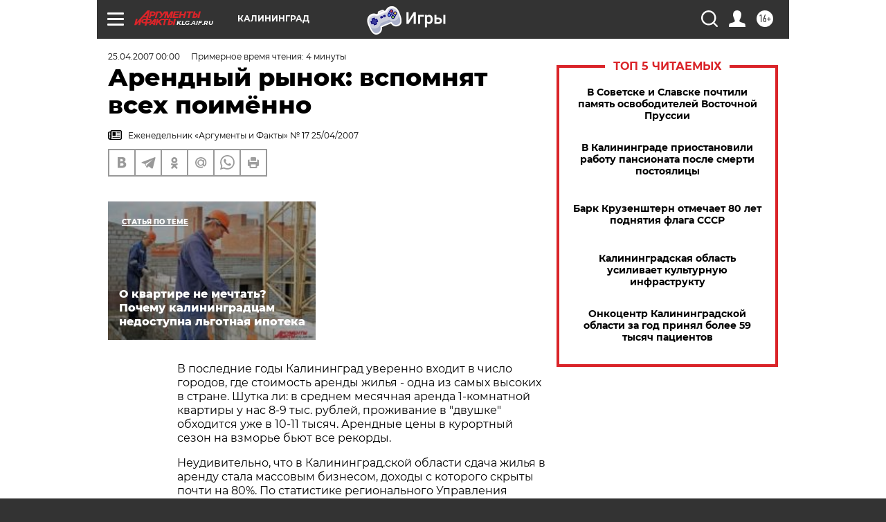

--- FILE ---
content_type: text/html; charset=UTF-8
request_url: https://klg.aif.ru/archive/1773993
body_size: 33124
content:
<!DOCTYPE html>
<!--[if IE 8]><html class="ie8"> <![endif]-->
<!--[if gt IE 8]><!--><html lang="ru"> <!--<![endif]-->
<head>
    <!-- created_at 21-01-2026 20:17:32 -->
    <script>
        window.isIndexPage = 0;
        window.isMobileBrowser = 0;
        window.disableSidebarCut = 1;
        window.bannerDebugMode = 0;
    </script>

                
                                    <meta http-equiv="Content-Type" content="text/html; charset=utf-8" >
<meta name="format-detection" content="telephone=no" >
<meta name="viewport" content="width=device-width, user-scalable=no, initial-scale=1.0, maximum-scale=1.0, minimum-scale=1.0" >
<meta http-equiv="X-UA-Compatible" content="IE=edge,chrome=1" >
<meta name="HandheldFriendly" content="true" >
<meta name="format-detection" content="telephone=no" >
<meta name="theme-color" content="#ffffff" >
<meta name="description" content="В последние годы Калининград уверенно входит в число  городов, где стоимость аренды жилья - одна из самых высоких в стране. Шутка ли: в среднем месячная аренда 1-комнатной квартиры у нас  8-9 тыс. рублей, проживание в &quot;двушке&quot; обходится уже в 10-11 тысяч. Арендные цены в курортный сезон на взморье бьют все рекорды." >
<meta name="keywords" content="" >
<meta name="article:published_time" content="2007-04-25T00:00:00+0300" >
<meta property="og:title" content="Арендный рынок: вспомнят всех поимённо" >
<meta property="og:description" content="В последние годы Калининград уверенно входит в число  городов, где стоимость аренды жилья - одна из самых высоких в стране. Шутка ли: в среднем месячная аренда 1-комнатной квартиры у нас  8-9 тыс. рублей, проживание в &quot;двушке&quot; обходится уже в 10-11 тысяч. Арендные цены в курортный сезон на взморье бьют все рекорды." >
<meta property="og:type" content="article" >
<meta property="og:image" content="https://klg.aif.ru/img/regions_og_image/klg.jpg" >
<meta property="og:url" content="https://klg.aif.ru/archive/1773993" >
<meta property="og:site_name" content="AiF" >
<meta property="twitter:card" content="summary_large_image" >
<meta property="twitter:site" content="@aifonline" >
<meta property="twitter:title" content="Арендный рынок: вспомнят всех поимённо" >
<meta property="twitter:description" content="В последние годы Калининград уверенно входит в число  городов, где стоимость аренды жилья - одна из самых высоких в стране. Шутка ли: в среднем месячная аренда 1-комнатной квартиры у нас  8-9 тыс. рублей, проживание в &quot;двушке&quot; обходится уже в 10-11 тысяч. Арендные цены в курортный сезон на взморье бьют все рекорды." >
<meta property="twitter:creator" content="@aifonline" >
<meta property="twitter:domain" content="https://klg.aif.ru/archive/1773993" >
<meta name="facebook-domain-verification" content="jiqbwww7rrqnwzjkizob7wrpmgmwq3" >
        <title>Арендный рынок: вспомнят всех поимённо | АиФ Калининград</title>    <link rel="shortcut icon" type="image/x-icon" href="/favicon.ico" />
    <link rel="icon" type="image/svg+xml" href="/favicon.svg">
    
    <link rel="preload" href="/redesign2018/fonts/montserrat-v15-latin-ext_latin_cyrillic-ext_cyrillic-regular.woff2" as="font" type="font/woff2" crossorigin>
    <link rel="preload" href="/redesign2018/fonts/montserrat-v15-latin-ext_latin_cyrillic-ext_cyrillic-italic.woff2" as="font" type="font/woff2" crossorigin>
    <link rel="preload" href="/redesign2018/fonts/montserrat-v15-latin-ext_latin_cyrillic-ext_cyrillic-700.woff2" as="font" type="font/woff2" crossorigin>
    <link rel="preload" href="/redesign2018/fonts/montserrat-v15-latin-ext_latin_cyrillic-ext_cyrillic-700italic.woff2" as="font" type="font/woff2" crossorigin>
    <link rel="preload" href="/redesign2018/fonts/montserrat-v15-latin-ext_latin_cyrillic-ext_cyrillic-800.woff2" as="font" type="font/woff2" crossorigin>
    <link href="https://klg.aif.ru/amp/archive/1773993" rel="amphtml" >
<link href="https://klg.aif.ru/archive/1773993" rel="canonical" >
<link href="https://klg.aif.ru/redesign2018/css/style.css?5a7" media="all" rel="stylesheet" type="text/css" >
<link href="https://klg.aif.ru/img/icon/apple_touch_icon_57x57.png?5a7" rel="apple-touch-icon" sizes="57x57" >
<link href="https://klg.aif.ru/img/icon/apple_touch_icon_114x114.png?5a7" rel="apple-touch-icon" sizes="114x114" >
<link href="https://klg.aif.ru/img/icon/apple_touch_icon_72x72.png?5a7" rel="apple-touch-icon" sizes="72x72" >
<link href="https://klg.aif.ru/img/icon/apple_touch_icon_144x144.png?5a7" rel="apple-touch-icon" sizes="144x144" >
<link href="https://klg.aif.ru/img/icon/apple-touch-icon.png?5a7" rel="apple-touch-icon" sizes="180x180" >
<link href="https://klg.aif.ru/img/icon/favicon-32x32.png?5a7" rel="icon" type="image/png" sizes="32x32" >
<link href="https://klg.aif.ru/img/icon/favicon-16x16.png?5a7" rel="icon" type="image/png" sizes="16x16" >
<link href="https://klg.aif.ru/img/manifest.json?5a7" rel="manifest" >
<link href="https://klg.aif.ru/img/safari-pinned-tab.svg?5a7" rel="mask-icon" color="#d55b5b" >
<link href="https://ads.betweendigital.com" rel="preconnect" crossorigin="" >
        <script type="text/javascript">
    //<!--
    var isRedesignPage = true;    //-->
</script>
<script type="text/javascript" src="https://klg.aif.ru/js/output/jquery.min.js?5a7"></script>
<script type="text/javascript" src="https://klg.aif.ru/js/output/header_scripts.js?5a7"></script>
<script type="text/javascript">
    //<!--
    var _sf_startpt=(new Date()).getTime()    //-->
</script>
<script type="application/ld+json">
    {"@context":"https:\/\/schema.org","@type":"BreadcrumbList","itemListElement":[{"@type":"ListItem","position":1,"name":"\u0410\u0440\u0433\u0443\u043c\u0435\u043d\u0442\u044b \u0438 \u0424\u0430\u043a\u0442\u044b","item":"https:\/\/klg.aif.ru\/"},{"@type":"ListItem","position":2,"name":"\u0410\u0440\u0445\u0438\u0432","item":"https:\/\/klg.aif.ru\/archive"},{"@type":"ListItem","position":3,"name":"\u0410\u0440\u0435\u043d\u0434\u043d\u044b\u0439 \u0440\u044b\u043d\u043e\u043a: \u0432\u0441\u043f\u043e\u043c\u043d\u044f\u0442 \u0432\u0441\u0435\u0445 \u043f\u043e\u0438\u043c\u0451\u043d\u043d\u043e","item":"https:\/\/klg.aif.ru\/archive\/1773993"}]}</script>
<script type="application/ld+json">
    {"@context":"https:\/\/schema.org","@type":"Article","mainEntityOfPage":{"@type":"WebPage","@id":"https:\/\/klg.aif.ru\/archive\/1773993"},"headline":"\u0410\u0440\u0435\u043d\u0434\u043d\u044b\u0439 \u0440\u044b\u043d\u043e\u043a: \u0432\u0441\u043f\u043e\u043c\u043d\u044f\u0442 \u0432\u0441\u0435\u0445 \u043f\u043e\u0438\u043c\u0451\u043d\u043d\u043e","articleBody":"\r\n\r\n\u0412 \u043f\u043e\u0441\u043b\u0435\u0434\u043d\u0438\u0435 \u0433\u043e\u0434\u044b \u041a\u0430\u043b\u0438\u043d\u0438\u043d\u0433\u0440\u0430\u0434 \u0443\u0432\u0435\u0440\u0435\u043d\u043d\u043e \u0432\u0445\u043e\u0434\u0438\u0442 \u0432 \u0447\u0438\u0441\u043b\u043e  \u0433\u043e\u0440\u043e\u0434\u043e\u0432, \u0433\u0434\u0435 \u0441\u0442\u043e\u0438\u043c\u043e\u0441\u0442\u044c \u0430\u0440\u0435\u043d\u0434\u044b \u0436\u0438\u043b\u044c\u044f - \u043e\u0434\u043d\u0430 \u0438\u0437 \u0441\u0430\u043c\u044b\u0445 \u0432\u044b\u0441\u043e\u043a\u0438\u0445 \u0432 \u0441\u0442\u0440\u0430\u043d\u0435. \u0428\u0443\u0442\u043a\u0430 \u043b\u0438: \u0432 \u0441\u0440\u0435\u0434\u043d\u0435\u043c \u043c\u0435\u0441\u044f\u0447\u043d\u0430\u044f \u0430\u0440\u0435\u043d\u0434\u0430 1-\u043a\u043e\u043c\u043d\u0430\u0442\u043d\u043e\u0439 \u043a\u0432\u0430\u0440\u0442\u0438\u0440\u044b \u0443 \u043d\u0430\u0441  8-9 \u0442\u044b\u0441. \u0440\u0443\u0431\u043b\u0435\u0439, \u043f\u0440\u043e\u0436\u0438\u0432\u0430\u043d\u0438\u0435 \u0432 \"\u0434\u0432\u0443\u0448\u043a\u0435\" \u043e\u0431\u0445\u043e\u0434\u0438\u0442\u0441\u044f \u0443\u0436\u0435 \u0432 10-11 \u0442\u044b\u0441\u044f\u0447. \u0410\u0440\u0435\u043d\u0434\u043d\u044b\u0435 \u0446\u0435\u043d\u044b \u0432 \u043a\u0443\u0440\u043e\u0440\u0442\u043d\u044b\u0439 \u0441\u0435\u0437\u043e\u043d \u043d\u0430 \u0432\u0437\u043c\u043e\u0440\u044c\u0435 \u0431\u044c\u044e\u0442 \u0432\u0441\u0435 \u0440\u0435\u043a\u043e\u0440\u0434\u044b.  \r\n\r\n\r\n\u041d\u0435\u0443\u0434\u0438\u0432\u0438\u0442\u0435\u043b\u044c\u043d\u043e, \u0447\u0442\u043e \u0432 \u041a\u0430\u043b\u0438\u043d\u0438\u043d\u0433\u0440\u0430\u0434.\u0441\u043a\u043e\u0439 \u043e\u0431\u043b\u0430\u0441\u0442\u0438 \u0441\u0434\u0430\u0447\u0430 \u0436\u0438\u043b\u044c\u044f \u0432 \u0430\u0440\u0435\u043d\u0434\u0443 \u0441\u0442\u0430\u043b\u0430 \u043c\u0430\u0441\u0441\u043e\u0432\u044b\u043c  \u0431\u0438\u0437\u043d\u0435\u0441\u043e\u043c, \u0434\u043e\u0445\u043e\u0434\u044b \u0441 \u043a\u043e\u0442\u043e\u0440\u043e\u0433\u043e \u0441\u043a\u0440\u044b\u0442\u044b \u043f\u043e\u0447\u0442\u0438 \u043d\u0430 80%. \u041f\u043e \u0441\u0442\u0430\u0442\u0438\u0441\u0442\u0438\u043a\u0435 \u0440\u0435\u0433\u0438\u043e\u043d\u0430\u043b\u044c\u043d\u043e\u0433\u043e \u0423\u043f\u0440\u0430\u0432\u043b\u0435\u043d\u0438\u044f \u0424\u0435\u0434\u0435\u0440\u0430\u043b\u044c\u043d\u043e\u0439 \u043d\u0430\u043b\u043e\u0433\u043e\u0432\u043e\u0439 \u0441\u043b\u0443\u0436\u0431\u044b \u043a\u043e\u043b\u0438\u0447\u0435\u0441\u0442\u0432\u043e \"\u0430\u0440\u0435\u043d\u0434\u043d\u044b\u0445\" \u0434\u0435\u043a\u043b\u0430\u0440\u0430\u0446\u0438\u0439 \u043f\u043e \u043e\u0442\u043d\u043e\u0448\u0435\u043d\u0438\u044e \u043a \u0443\u0434\u0435\u043b\u044c\u043d\u043e\u043c\u0443 \u0432\u0435\u0441\u0443 \u0432\u0441\u0435\u0445 \u0434\u0435\u043a\u043b\u0430\u0440\u0430\u0446\u0438\u0439 \u0431\u044b\u043b\u0430 \u043d\u0430\u0441\u0442\u043e\u043b\u044c\u043a\u043e \u043d\u0435\u0437\u043d\u0430\u0447\u0438\u0442\u0435\u043b\u044c\u043d\u043e\u0439, \u0447\u0442\u043e \u0435\u0451 \u043d\u0435 \u0441\u0442\u043e\u0438\u0442 \u043f\u0440\u0438\u043d\u0438\u043c\u0430\u0442\u044c \u0432\u043e \u0432\u043d\u0438\u043c\u0430\u043d\u0438\u0435. \u0422\u0435\u043f\u0435\u0440\u044c \u043f\u043e\u043b\u043e\u0436\u0435\u043d\u0438\u0435 \u043c\u0435\u043d\u044f\u0435\u0442\u0441\u044f: \u043a\u0430\u043b\u0438\u043d\u0438\u043d\u0433\u0440\u0430\u0434\u0441\u043a\u0438\u0435 \u043d\u0430\u043b\u043e\u0433\u043e\u0432\u0438\u043a\u0438 \u0437\u0430\u044f\u0432\u043b\u044f\u044e\u0442, \u0447\u0442\u043e \u0432 2007 \u0433. \u0441\u0431\u043e\u0440 \u043f\u043e\u0434\u043e\u0445\u043e\u0434\u043d\u043e\u0433\u043e \u043d\u0430\u043b\u043e\u0433\u0430 \u0441 \u0430\u0440\u0435\u043d\u0434\u043e\u0434\u0430\u0442\u0435\u043b\u0435\u0439 (\u0430 \u0438\u0445 \u0447\u0438\u0441\u043b\u0435\u043d\u043d\u043e\u0441\u0442\u044c \u0442\u043e\u043b\u044c\u043a\u043e \u0432 \u041a\u0430\u043b\u0438\u043d\u0438\u043d\u0433\u0440\u0430\u0434\u0435 \u0441\u043e\u0441\u0442\u0430\u0432\u043b\u044f\u0435\u0442 \u043e\u043a\u043e\u043b\u043e 4700 \u0447\u0435\u043b\u043e\u0432\u0435\u043a) \u0441\u0442\u0430\u043d\u0435\u0442 \u043f\u0440\u0438\u043e\u0440\u0438\u0442\u0435\u0442\u043d\u043e\u0439 \u0437\u0430\u0434\u0430\u0447\u0435\u0439 \u0432\u0435\u0434\u043e\u043c\u0441\u0442\u0432\u0430. \u0417\u043d\u0430\u0447\u0438\u0442, \u043f\u043e \u0438\u0442\u043e\u0433\u0430\u043c 2006 \u0433. \u0432 \u0431\u044e\u0434\u0436\u0435\u0442\u044b \u0432\u0441\u0435\u0445 \u0443\u0440\u043e\u0432\u043d\u0435\u0439 \u0434\u043e\u043f\u043e\u043b\u043d\u0438\u0442\u0435\u043b\u044c\u043d\u043e \u043f\u043e\u0441\u0442\u0443\u043f\u0438\u0442 \u043e\u043a\u043e\u043b\u043e 25 \u043c\u043b\u043d. \u0440\u0443\u0431\u043b\u0435\u0439. \r\n\r\n\r\n\u041a \u0432\u043b\u0430\u0434\u0435\u043b\u044c\u0446\u0430\u043c \u0430\u0440\u0435\u043d\u0434\u043d\u043e\u0439 \u043d\u0435\u0434\u0432\u0438\u0436\u0438\u043c\u043e\u0441\u0442\u0438 \u043a\u0430\u043b\u0438\u043d\u0438\u043d\u0433\u0440\u0430\u0434\u0441\u043a\u0430\u044f \u043d\u0430\u043b\u043e\u0433\u043e\u0432\u0430\u044f \u0441\u043b\u0443\u0436\u0431\u0430 \u043f\u0440\u0438\u0441\u043c\u0430\u0442\u0440\u0438\u0432\u0430\u043b\u0430\u0441\u044c \u0434\u0430\u0432\u043d\u043e. \u0415\u0449\u0451 \u0432 \u043d\u0430\u0447\u0430\u043b\u0435 2006-\u0433\u043e \u0432\u0441\u0435 \u0440\u0438\u044d\u043b\u0442\u043e\u0440\u0441\u043a\u0438\u0435 \u0444\u0438\u0440\u043c\u044b \u043f\u043e\u043b\u0443\u0447\u0438\u043b\u0438 \u0438\u0437 \u0440\u0435\u0433\u0438\u043e\u043d\u0430\u043b\u044c\u043d\u043e\u0433\u043e \u0423\u0424\u041d\u0421 \u043f\u0438\u0441\u044c\u043c\u0430, \u0433\u0434\u0435 \u0437\u0430\u043f\u0440\u0430\u0448\u0438\u0432\u0430\u043b\u0430\u0441\u044c \u0438\u043d\u0444\u043e\u0440\u043c\u0430\u0446\u0438\u044f \u043e \u0444\u0438\u0437\u0438\u0447\u0435\u0441\u043a\u0438\u0445 \u043b\u0438\u0446\u0430\u0445, \u0441\u0434\u0430\u044e\u0449\u0438\u0445 \u0441\u0432\u043e\u044e \u043d\u0435\u0434\u0432\u0438\u0436\u0438\u043c\u043e\u0441\u0442\u044c. \u0412 \u043d\u0430\u0447\u0430\u043b\u0435 2007 \u0433. \u043f\u043e\u0441\u043b\u0430\u043d\u0438\u044f \u043e\u0442 \u043d\u0430\u043b\u043e\u0433\u043e\u0432\u043e\u0439 \u0441\u043b\u0443\u0436\u0431\u044b \u043f\u043e\u043b\u0443\u0447\u0438\u043b\u0438 \u0443\u0436\u0435 \u0430\u0440\u0435\u043d\u0434\u043e\u0434\u0430\u0442\u0435\u043b\u0438. \u041f\u0440\u0435\u0434\u0443\u043f\u0440\u0435\u0436\u0434\u0435\u043d\u0438\u0435 \u0431\u044b\u043b\u043e \u043d\u0435\u0434\u0432\u0443\u0441\u043c\u044b\u0441\u043b\u0435\u043d\u043d\u044b\u043c: \"\u0412 \u0441\u043b\u0443\u0447\u0430\u0435 \u043f\u043e\u043b\u0443\u0447\u0435\u043d\u0438\u044f \u0432 2006 \u0433\u043e\u0434\u0443 \u0430\u0440\u0435\u043d\u0434\u043d\u044b\u0445 \u0434\u043e\u0445\u043e\u0434\u043e\u0432 \u0432\u044b \u0434\u043e\u043b\u0436\u043d\u044b \u043f\u0440\u0435\u0434\u043e\u0441\u0442\u0430\u0432\u0438\u0442\u044c \u043d\u0430\u043b\u043e\u0433\u043e\u0432\u0443\u044e \u0434\u0435\u043a\u043b\u0430\u0440\u0430\u0446\u0438\u044e\". \r\n\r\n\r\n\u0421\u0435\u0433\u043e\u0434\u043d\u044f \u043a\u0440\u0443\u0433 \u043f\u043e\u0442\u0435\u043d\u0446\u0438\u0430\u043b\u044c\u043d\u044b\u0445 \u043d\u0430\u043b\u043e\u0433\u043e\u043f\u043b\u0430\u0442\u0435\u043b\u044c\u0449\u0438\u043a\u043e\u0432 \u043e\u0442 \u0430\u0440\u0435\u043d\u0434\u044b \u043e\u0447\u0435\u0440\u0447\u0435\u043d \u0432\u0435\u0441\u044c\u043c\u0430 \u0442\u043e\u0447\u043d\u043e. \u041f\u043e \u0441\u043b\u043e\u0432\u0430\u043c  \u043d\u0430\u0447\u0430\u043b\u044c\u043d\u0438\u043a\u0430 \u043e\u0442\u0434\u0435\u043b\u0430 \u043d\u0430\u043b\u043e\u0433\u043e\u043e\u0431\u043b\u043e\u0436\u0435\u043d\u0438\u044f \u0444\u0438\u0437\u0438\u0447\u0435\u0441\u043a\u0438\u0445 \u043b\u0438\u0446 \u0423\u0424\u041d\u0421 \u0420\u0424 \u043f\u043e \u041a\u0430\u043b\u0438\u043d\u0438\u043d\u0433\u0440\u0430\u0434\u0441\u043a\u043e\u0439 \u043e\u0431\u043b\u0430\u0441\u0442\u0438 \u0418\u0440\u0438\u043d\u044b \u041c\u0410\u0422\u0412\u0415\u0419\u0427\u0423\u041a, \u0441\u043b\u0443\u0436\u0431\u0430 \u0441\u043e\u0442\u0440\u0443\u0434\u043d\u0438\u0447\u0430\u0435\u0442 \u0441 \u0440\u0435\u0433\u0438\u0441\u0442\u0440\u0438\u0440\u0443\u044e\u0449\u0438\u043c\u0438 \u043e\u0440\u0433\u0430\u043d\u0430\u043c\u0438 \u0438 \u043f\u043e\u043b\u0443\u0447\u0430\u0435\u0442 \u0432\u0441\u044e \u0438\u043d\u0444\u043e\u0440\u043c\u0430\u0446\u0438\u044e \u043e \u043d\u0435\u0434\u0432\u0438\u0436\u0438\u043c\u043e\u0441\u0442\u0438, \u043f\u0440\u0438\u043e\u0431\u0440\u0435\u0442\u0451\u043d\u043d\u0443\u044e  \u043a\u0430\u043b\u0438\u043d\u0438\u043d\u0433\u0440\u0430\u0434\u0446\u0430\u043c\u0438 \u0432 \u0441\u043e\u0431\u0441\u0442\u0432\u0435\u043d\u043d\u043e\u0441\u0442\u044c. \u0418\u0434\u0451\u0442 \u0440\u0430\u0431\u043e\u0442\u0430 \u0441 \u0442\u0443\u0440\u0444\u0438\u0440\u043c\u0430\u043c\u0438, \u0416\u042d\u0423, \u0432\u043e\u0438\u043d\u0441\u043a\u0438\u043c\u0438 \u0447\u0430\u0441\u0442\u044f\u043c\u0438. \u041a\u0430\u0437\u0430\u043b\u043e\u0441\u044c \u0431\u044b, \u0447\u0442\u043e  \u0438\u043d\u0442\u0435\u0440\u0435\u0441\u043d\u043e\u0433\u043e \u043c\u043e\u0433\u0443\u0442 \u0441\u043e\u043e\u0431\u0449\u0438\u0442\u044c \u0432\u043e\u0435\u043d\u043d\u044b\u0435 \u0444\u0438\u043d\u0430\u043d\u0441\u0438\u0441\u0442\u044b? \u0410\u043d \u043d\u0435\u0442: \u043f\u043e \u0437\u0430\u043a\u043e\u043d\u043e\u0434\u0430\u0442\u0435\u043b\u044c\u0441\u0442\u0432\u0443 \u0431\u0435\u0441\u043a\u0432\u0430\u0440\u0442\u0438\u0440\u043d\u044b\u0435 \u0432\u043e\u0435\u043d\u043d\u043e\u0441\u043b\u0443\u0436\u0430\u0449\u0438\u0435, \u0432\u044b\u043d\u0443\u0436\u0434\u0435\u043d\u043d\u044b\u0435 \u0441\u043d\u0438\u043c\u0430\u0442\u044c \u0436\u0438\u043b\u044c\u0451, \u043f\u043e\u043b\u0443\u0447\u0430\u044e\u0442 \u043a\u043e\u043c\u043f\u0435\u043d\u0441\u0430\u0446\u0438\u043e\u043d\u043d\u044b\u0435 \u0434\u0435\u043d\u044c\u0433\u0438 \u0437\u0430 \u043f\u043e\u0434\u043d\u0430\u0439\u043c. \u041d\u043e \u0434\u043b\u044f \u044d\u0442\u043e\u0433\u043e \u0438\u043c \u043d\u0430\u0434\u043e \u043f\u0440\u0435\u0434\u043e\u0441\u0442\u0430\u0432\u0438\u0442\u044c \u0432 \u0447\u0430\u0441\u0442\u044c \u0434\u043e\u0433\u043e\u0432\u043e\u0440 \u0430\u0440\u0435\u043d\u0434\u044b, \u0433\u0434\u0435 \u0443\u043a\u0430\u0437\u0430\u043d\u044b \u0434\u0430\u043d\u043d\u044b\u0435 \u0441\u043e\u0431\u0441\u0442\u0432\u0435\u043d\u043d\u0438\u043a\u0430 \u043a\u0432\u0430\u0440\u0442\u0438\u0440\u044b \u0438 \u0441\u0443\u043c\u043c\u0430 \u0430\u0440\u0435\u043d\u0434\u043d\u043e\u0439 \u043f\u043b\u0430\u0442\u044b. \r\n\r\n\r\n\u041d\u0430\u043b\u043e\u0433\u043e\u0432\u0438\u043a\u0438 \u043d\u0435 \u043e\u0433\u0440\u0430\u043d\u0438\u0447\u0430\u0442\u0441\u044f \u043e\u0431\u0449\u0435\u043d\u0438\u0435\u043c \u0441 \u043f\u043e\u0442\u0435\u043d\u0446\u0438\u0430\u043b\u044c\u043d\u044b\u043c\u0438 \u043d\u0430\u043b\u043e\u0433\u043e\u043f\u043b\u0430\u0442\u0435\u043b\u044c\u0449\u0438\u043a\u0430\u043c\u0438 \u043f\u043e \u043f\u043e\u0447\u0442\u0435 \u0438 \u043d\u0435 \u0441\u0442\u0430\u043d\u0443\u0442 \u043f\u043e\u043b\u0430\u0433\u0430\u0442\u044c\u0441\u044f  \u043d\u0430 \u0438\u0445 \u0441\u043e\u0437\u043d\u0430\u0442\u0435\u043b\u044c\u043d\u043e\u0441\u0442\u044c. \u0423\u0436\u0435 \u0441\u0444\u043e\u0440\u043c\u0438\u0440\u043e\u0432\u0430\u043d\u044b \u0441\u043f\u0435\u0446\u0438\u0430\u043b\u044c\u043d\u044b\u0435 \u0440\u0430\u0431\u043e\u0447\u0438\u0435 \u0433\u0440\u0443\u043f\u043f\u044b \u0438\u0437 \u043f\u0440\u0435\u0434\u0441\u0442\u0430\u0432\u0438\u0442\u0435\u043b\u0435\u0439 \u0438\u0441\u043f\u043e\u043b\u043d\u0438\u0442\u0435\u043b\u044c\u043d\u043e\u0439 \u0432\u043b\u0430\u0441\u0442\u0438 \u0438 \u0443\u0447\u0430\u0441\u0442\u043a\u043e\u0432\u044b\u0445 \u0438\u043d\u0441\u043f\u0435\u043a\u0442\u043e\u0440\u043e\u0432. \u041e\u043d\u0438 \u0431\u0443\u0434\u0443\u0442 \u043e\u0431\u0445\u043e\u0434\u0438\u0442\u044c \u043a\u0432\u0430\u0440\u0442\u0438\u0440\u044b, \u043a\u043e\u0442\u043e\u0440\u044b\u0435 \u043f\u0440\u0435\u0434\u043f\u043e\u043b\u043e\u0436\u0438\u0442\u0435\u043b\u044c\u043d\u043e \u0441\u0434\u0430\u044e\u0442\u0441\u044f \u0432 \u0430\u0440\u0435\u043d\u0434\u0443, \u043f\u0440\u043e\u0432\u0435\u0440\u044f\u0442\u044c \u043f\u0430\u0441\u043f\u043e\u0440\u0442\u043d\u044b\u0439 \u0440\u0435\u0436\u0438\u043c, \u0431\u0435\u0441\u0435\u0434\u043e\u0432\u0430\u0442\u044c \u0441 \u043b\u044e\u0434\u044c\u043c\u0438. \u041c\u043e\u0442\u0438\u0432\u0430\u0446\u0438\u044f \u0432 \u0442\u0430\u043a\u0438\u0445 \u0433\u0440\u0443\u043f\u043f\u0430\u0445, \u043d\u0430\u0434\u043e \u0434\u0443\u043c\u0430\u0442\u044c, \u0431\u0443\u0434\u0435\u0442 \u0432\u044b\u0441\u043e\u043a\u043e\u0439, \u0432\u0435\u0434\u044c \u0432\u0437\u044b\u0441\u043a\u0430\u043d\u043d\u044b\u0435 \u043d\u0430\u043b\u043e\u0433\u043e\u0432\u044b\u0435 \u0441\u0443\u043c\u043c\u044b \u043f\u043e\u0441\u0442\u0443\u043f\u044f\u0442 \u0432 \u0434\u043e\u0445\u043e\u0434\u043d\u044b\u0435 \u0447\u0430\u0441\u0442\u0438 \u043c\u0435\u0441\u0442\u043d\u044b\u0445 \u0431\u044e\u0434\u0436\u0435\u0442\u043e\u0432. \r\n\r\n\r\n\u0415\u0449\u0451 \u043e\u0434\u0438\u043d \u0438\u0441\u0442\u043e\u0447\u043d\u0438\u043a \u0438\u043d\u0444\u043e\u0440\u043c\u0430\u0446\u0438\u0438 \u0434\u043b\u044f \u043d\u0430\u043b\u043e\u0433\u043e\u0432\u0438\u043a\u043e\u0432 - \u043f\u043e\u0441\u0442\u043e\u044f\u043d\u043d\u043e \u0440\u0430\u0431\u043e\u0442\u0430\u044e\u0449\u0430\u044f \"\u0433\u043e\u0440\u044f\u0447\u0430\u044f \u043b\u0438\u043d\u0438\u044f\". \u041b\u044e\u0431\u043e\u0439 \u043a\u0430\u043b\u0438\u043d\u0438\u043d\u0433\u0440\u0430\u0434\u0435\u0446 \u043c\u043e\u0436\u0435\u0442 \u0440\u0430\u0441\u0441\u043a\u0430\u0437\u0430\u0442\u044c \u0432\u0441\u044e \u043f\u0440\u0430\u0432\u0434\u0443 \u043e \u0441\u043e\u0441\u0435\u0434\u0435, \u043a\u043e\u0442\u043e\u0440\u044b\u0439 \u0441\u0434\u0430\u0451\u0442 \u0441\u0432\u043e\u0451 \u0436\u0438\u043b\u044c\u0451 \u0432 \u0430\u0440\u0435\u043d\u0434\u0443. \u041a\u0441\u0442\u0430\u0442\u0438, \u043c\u043d\u043e\u0433\u043e \u0437\u0432\u043e\u043d\u043a\u043e\u0432 \u043f\u043e\u0441\u0442\u0443\u043f\u0430\u0435\u0442 \u043e\u0442 \u0441\u0430\u043c\u0438\u0445 \u043a\u0432\u0430\u0440\u0442\u0438\u0440\u043e\u0441\u044a\u0451\u043c\u0449\u0438\u043a\u043e\u0432, \u043f\u043e\u0441\u0447\u0438\u0442\u0430\u0432\u0448\u0438\u0445, \u0447\u0442\u043e \u0445\u043e\u0437\u044f\u0438\u043d \u043f\u044b\u0442\u0430\u0435\u0442\u0441\u044f \"\u043d\u0430\u043a\u0440\u0443\u0442\u0438\u0442\u044c \u0441\u0447\u0451\u0442\u0447\u0438\u043a\". \u041f\u043e \u0441\u043b\u043e\u0432\u0430\u043c \u0418\u0440\u0438\u043d\u044b \u041c\u0430\u0442\u0432\u0435\u0439\u0447\u0443\u043a, \u043d\u0430\u043b\u043e\u0433\u043e\u0432\u0438\u043a\u0438 \"\u0432\u0441\u0435\u0433\u0434\u0430 \u0440\u0430\u0434\u044b \u043f\u043e\u043b\u0443\u0447\u0438\u0442\u044c \u0442\u0430\u043a\u0443\u044e \u0438\u043d\u0444\u043e\u0440\u043c\u0430\u0446\u0438\u044e\".\r\n\r\n\r\n\u0421\u043e\u0431\u0441\u0442\u0432\u0435\u043d\u043d\u0438\u043a\u0438 \u0441\u0434\u0430\u0432\u0430\u0435\u043c\u044b\u0445 \u0432 \u0430\u0440\u0435\u043d\u0434\u0443 \u043a\u0432\u0430\u0440\u0442\u0438\u0440 \u0443\u0436\u0435 \u043f\u044b\u0442\u0430\u044e\u0442\u0441\u044f \u0432\u044b\u0440\u0430\u0431\u043e\u0442\u0430\u0442\u044c \u0441\u043f\u043e\u0441\u043e\u0431\u044b \u043e\u0441\u0442\u0430\u0432\u0438\u0442\u044c \u043d\u0430\u043b\u043e\u0433\u043e\u0432\u0438\u043a\u043e\u0432 \u0441 \u043d\u043e\u0441\u043e\u043c. \u041d\u0430\u043f\u0440\u0438\u043c\u0435\u0440, \u043e\u0431\u0441\u0443\u0436\u0434\u0430\u0435\u0442\u0441\u044f \u0432\u0430\u0440\u0438\u0430\u043d\u0442 \"\u043e\u0442\u043c\u0430\u0437\u043a\u0438\", \u043f\u043e \u043a\u043e\u0442\u043e\u0440\u043e\u043c\u0443 \u0432 \u043a\u0432\u0430\u0440\u0442\u0438\u0440\u0435  \u0436\u0438\u0432\u0451\u0442, \u0434\u0435\u0441\u043a\u0430\u0442\u044c, \u0441\u044b\u043d \u0432\u043b\u0430\u0434\u0435\u043b\u044c\u0446\u0430. \u0418\u0440\u0438\u043d\u0430 \u041c\u0430\u0442\u0432\u0435\u0439\u0447\u0443\u043a \u043d\u0435 \u0432\u0438\u0434\u0438\u0442 \u043f\u0440\u043e\u0431\u043b\u0435\u043c: \"\u041f\u043e\u0436\u0430\u043b\u0443\u0439\u0441\u0442\u0430, \u043f\u0440\u0438\u043d\u043e\u0441\u0438\u0442\u0435 \u0434\u043e\u043a\u0443\u043c\u0435\u043d\u0442\u044b, \u043f\u043e\u0434\u0442\u0432\u0435\u0440\u0436\u0434\u0430\u044e\u0449\u0438\u0435, \u0447\u0442\u043e \u043f\u0440\u043e\u0436\u0438\u0432\u0430\u044e\u0449\u0438\u0439 \u0432 \u043a\u0432\u0430\u0440\u0442\u0438\u0440\u0435 - \u0432\u0430\u0448 \u0441\u044b\u043d. \u041d\u0430\u043f\u0440\u0438\u043c\u0435\u0440, \u0441\u0432\u0438\u0434\u0435\u0442\u0435\u043b\u044c\u0441\u0442\u0432\u043e \u043e \u0440\u043e\u0436\u0434\u0435\u043d\u0438\u0438. \u0412\u043e\u0437\u043c\u043e\u0436\u043d\u043e, \u043e\u043d \u0437\u0434\u0435\u0441\u044c \u0435\u0449\u0451 \u0438 \u0437\u0430\u0440\u0435\u0433\u0438\u0441\u0442\u0440\u0438\u0440\u043e\u0432\u0430\u043d, \u0442\u043e\u0433\u0434\u0430 \u043d\u0438\u043a\u0430\u043a\u0438\u0445 \u0432\u043e\u043f\u0440\u043e\u0441\u043e\u0432 \u043d\u0435 \u0431\u0443\u0434\u0435\u0442\". \u041d\u043e \u0443\u0436\u0435 \u044f\u0441\u043d\u043e, \u0447\u0442\u043e \u043d\u0435 \u043f\u0440\u043e\u0439\u0434\u0451\u0442 \u0432\u0435\u0440\u0441\u0438\u044f, \u0447\u0442\u043e, \u0432 \u043a\u0432\u0430\u0440\u0442\u0438\u0440\u0435 \u0431\u0435\u0437\u0432\u043e\u0437\u043c\u0435\u0437\u0434\u043d\u043e \u0436\u0438\u0432\u0451\u0442 \u0441\u0432\u0430\u0442-\u0431\u0440\u0430\u0442. \u041a\u043e\u0433\u0434\u0430 \u0441\u043e\u0431\u0441\u0442\u0432\u0435\u043d\u043d\u0438\u043a \u043a\u0432\u0430\u0440\u0442\u0438\u0440\u044b \u0443\u043f\u043b\u0430\u0447\u0438\u0432\u0430\u0435\u0442 \u0437\u0430 \u043a\u043e\u043c\u043c\u0443\u043d\u0430\u043b\u044c\u043d\u044b\u0435 \u0443\u0441\u043b\u0443\u0433\u0438 \u043f\u043e 2-3 \u0442\u044b\u0441. \u0440\u0443\u0431\u043b\u0435\u0439 \u0432 \u043c\u0435\u0441\u044f\u0446,  \u0442\u0430\u043a\u0430\u044f \u0431\u043b\u0430\u0433\u043e\u0442\u0432\u043e\u0440\u0438\u0442\u0435\u043b\u044c\u043d\u043e\u0441\u0442\u044c \u043c\u0430\u043b\u043e\u0432\u0435\u0440\u043e\u044f\u0442\u043d\u0430. \r\n\r\n\r\n\u0415\u0441\u043b\u0438 \u0432\u044b \u0441\u0434\u0430\u0435\u0442\u0435 \u0436\u0438\u043b\u044c\u0451 \u0432 \u0430\u0440\u0435\u043d\u0434\u0443\r\n\r\n\u0414\u043e 30 \u0430\u043f\u0440\u0435\u043b\u044f 2007 \u0433\u043e\u0434\u0430 \u0432\u044b \u0434\u043e\u043b\u0436\u043d\u044b \u043f\u0440\u043e\u0434\u0435\u043a\u043b\u0430\u0440\u0438\u0440\u043e\u0432\u0430\u0442\u044c \u0434\u043e\u0445\u043e\u0434\u044b \u043e\u0442 \u0430\u0440\u0435\u043d\u0434\u044b \u0436\u0438\u043b\u044c\u044f, \u043f\u043e\u043b\u0443\u0447\u0435\u043d\u043d\u044b\u0435 \u0432 2006 \u0433\u043e\u0434\u0443.   \u041d\u0435\u043f\u0440\u0435\u0434\u043e\u0441\u0442\u0430\u0432\u043b\u0435\u043d\u0438\u0435 \u0434\u0435\u043a\u043b\u0430\u0440\u0430\u0446\u0438\u0438 \u0432\u043b\u0435\u0447\u0451\u0442 \u0432\u0437\u044b\u0441\u043a\u0430\u043d\u0438\u0435 \u0448\u0442\u0440\u0430\u0444\u0430 \u0432 \u0440\u0430\u0437\u043c\u0435\u0440\u0435 5% \u0441\u0443\u043c\u043c\u044b \u043f\u043e\u0434\u043b\u0435\u0436\u0430\u0449\u0435\u0433\u043e \u0443\u043f\u043b\u0430\u0442\u0435 \u043d\u0430\u043b\u043e\u0433\u0430 \u0437\u0430 \u043a\u0430\u0436\u0434\u044b\u0439 \u043f\u043e\u043b\u043d\u044b\u0439 \u0438\u043b\u0438 \u043d\u0435\u043f\u043e\u043b\u043d\u044b\u0439 \u043c\u0435\u0441\u044f\u0446. \u041e\u043f\u043e\u0437\u0434\u0430\u043d\u0438\u0435 \u0441 \u043f\u043e\u0434\u0430\u0447\u0435\u0439 \u0434\u0435\u043a\u043b\u0430\u0440\u0430\u0446\u0438\u0438 \u0432 180 \u0434\u043d\u0435\u0439 \u0438 \u0431\u043e\u043b\u0435\u0435 \u0447\u0440\u0435\u0432\u0430\u0442\u043e \u0448\u0442\u0440\u0430\u0444\u043e\u043c \u0432 \u0440\u0430\u0437\u043c\u0435\u0440\u0435 30% \u0441\u0443\u043c\u043c\u044b \u043d\u0430\u043b\u043e\u0433\u0430 \u043f\u043b\u044e\u0441 10% \u0441\u0443\u043c\u043c\u044b \u043d\u0430\u043b\u043e\u0433\u0430 \u0437\u0430 \u043a\u0430\u0436\u0434\u044b\u0439 \u043f\u043e\u043b\u043d\u044b\u0439 \u0438\u043b\u0438 \u043d\u0435\u043f\u043e\u043b\u043d\u044b\u0439 \u043c\u0435\u0441\u044f\u0446, \u043d\u0430\u0447\u0438\u043d\u0430\u044f \u0441\u043e 181-\u0433\u043e \u0434\u043d\u044f. \r\n\r\n\r\n\u041a\u0430\u043a \u0441\u043a\u0430\u0436\u0435\u0442\u0441\u044f \u043d\u0430\u043b\u043e\u0433\u043e\u0432\u0430\u044f \u043a\u043e\u043c\u043f\u0430\u043d\u0438\u044f \u043d\u0430 \u0430\u0440\u0435\u043d\u0434\u043d\u044b\u0445 \u0441\u0442\u0430\u0432\u043a\u0430\u0445\r\n\r\n\r\n\u0421\u0447\u0438\u0442\u0430\u0435\u0442\u0441\u044f,  \u0447\u0442\u043e \u043d\u044b\u043d\u0435\u0448\u043d\u0438\u0435 \u0430\u0440\u0435\u043d\u0434\u043e\u0434\u0430\u0442\u0435\u043b\u0438 - \u0441\u043e\u0441\u0442\u043e\u044f\u0442\u0435\u043b\u044c\u043d\u044b\u0435 \u043b\u044e\u0434\u0438, \u0432\u043b\u0430\u0434\u0435\u044e\u0449\u0438\u0435 \u0434\u0432\u0443\u043c\u044f-\u0442\u0440\u0435\u043c\u044f \u043a\u0432\u0430\u0440\u0442\u0438\u0440\u0430\u043c\u0438. \u0425\u043e\u0442\u044f \u0431\u044b\u0432\u0430\u0435\u0442 \u0438 \u043d\u0430\u043e\u0431\u043e\u0440\u043e\u0442 - \u043b\u044e\u0434\u0438 \u0441\u0434\u0430\u044e\u0442 \u0435\u0434\u0438\u043d\u0441\u0442\u0432\u0435\u043d\u043d\u0443\u044e \u0438\u043c\u0435\u044e\u0449\u0443\u044e\u0441\u044f \u0443 \u043d\u0438\u0445 \u043a\u0432\u0430\u0440\u0442\u0438\u0440\u0443, \u0430 \u0441\u0430\u043c\u0438 \u043f\u0435\u0440\u0435\u0441\u0435\u043b\u044f\u044e\u0442\u0441\u044f \u0432 \u0431\u043e\u043b\u0435\u0435 \u0434\u0435\u0448\u0451\u0432\u043e\u0435 \u0436\u0438\u043b\u044c\u0451. \u041d\u0435\u0441\u043c\u043e\u0442\u0440\u044f \u043d\u0430 \u0442\u043e, \u0447\u0442\u043e \u0435\u0436\u0435\u0434\u043d\u0435\u0432\u043d\u043e \u0432 \u0440\u0438.\u044d\u043b\u0442\u043e\u0440\u0441\u043a\u0438\u0435 \u0430\u0433\u0435\u043d\u0442\u0441\u0442\u0432\u0430 \u041a\u0430\u043b\u0438\u043d\u0438\u043d\u0433\u0440\u0430\u0434\u0430 \u0432 \u043f\u043e\u0438\u0441\u043a\u0430\u0445 \u043d\u0430\u0439\u043c\u0430 \u0436\u0438\u043b\u044c\u044f \u043e\u0431\u0440\u0430\u0449\u0430\u044e\u0442\u0441\u044f 20-30 \u043a\u043b\u0438\u0435\u043d\u0442\u043e\u0432, \u043d\u0430\u0431\u043b\u044e\u0434\u0430\u0435\u0442\u0441\u044f \u043f\u043e\u043d\u0438\u0436\u0435\u043d\u0438\u0435 \u0430\u0440\u0435\u043d\u0434\u043d\u044b\u0445 \u0441\u0442\u0430\u0432\u043e\u043a. \u0415\u0441\u043b\u0438 \u0432 \u0434\u0435\u043a\u0430\u0431\u0440\u0435 2006 \u0433\u043e\u0434\u0430 1-\u043a\u043e\u043c\u043d\u0430\u0442\u043d\u0430\u044f \u043a\u0432\u0430\u0440\u0442\u0438\u0440\u0430 \u044d\u043a\u043e\u043d\u043e\u043c-\u043a\u043b\u0430\u0441\u0441\u0430 \u043f\u0440\u0435\u0434\u043b\u0430\u0433\u0430\u043b\u0430\u0441\u044c \u0437\u0430 300 \u0434\u043e\u043b\u043b\u0430\u0440\u043e\u0432, \u0442\u043e \u0443\u0436\u0435 \u0447\u0435\u0440\u0435\u0437 \u043c\u0435\u0441\u044f\u0446 \u0446\u0435\u043d\u0430 \u0430\u0440\u0435\u043d\u0434\u044b \u0441\u043d\u0438\u0437\u0438\u043b\u0430\u0441\u044c \u0434\u043e 250 \u0434\u043e\u043b\u043b\u0430\u0440\u043e\u0432. \u0412\u043f\u0440\u043e\u0447\u0435\u043c, \u0441\u0443\u0449\u0435\u0441\u0442\u0432\u0443\u0435\u0442 \u0432\u0435\u0440\u043e\u044f\u0442\u043d\u043e\u0441\u0442\u044c, \u0447\u0442\u043e \u0432\u044b\u043f\u043b\u0430\u0442\u0443 \u043d\u0430\u043b\u043e\u0433\u043e\u0432 \u0432\u043b\u0430\u0434\u0435\u043b\u044c\u0446\u044b \u043d\u0435\u0434\u0432\u0438\u0436\u0438\u043c\u043e\u0441\u0442\u0438 \u0438\u0437\u044f\u0449\u043d\u043e \u043f\u0435\u0440\u0435\u043b\u043e\u0436\u0430\u0442 \u043d\u0430 \u043f\u043b\u0435\u0447\u0438 \u043a\u0432\u0430\u0440\u0442\u0438\u0440\u043e\u0441\u044a\u0451\u043c\u0449\u0438\u043a\u043e\u0432, \u0437\u0430\u043b\u043e\u0436\u0438\u0432 \u0438\u0445 \u0432 \u0441\u0442\u043e\u0438\u043c\u043e\u0441\u0442\u044c \u0430\u0440\u0435\u043d\u0434\u043d\u043e\u0439 \u043f\u043b\u0430\u0442\u044b.\r\n\u0421\u043c\u043e\u0442\u0440\u0438\u0442\u0435 \u0442\u0430\u043a\u0436\u0435:\r\n\r\n    \u041e\u043a\u043e\u043b\u043e 1500 \u043a\u0430\u043b\u0438\u043d\u0438\u043d\u0438\u0433\u0440\u0430\u0434\u0446\u0435\u0432 \u0441\u043c\u043e\u0433\u0443\u0442 \u0432\u0437\u044f\u0442\u044c \u0438\u043f\u043e\u0442\u0435\u0447\u043d\u044b\u0439 \u043a\u0440\u0435\u0434\u0438\u0442 \u043f\u043e\u0434 8% \u0433\u043e\u0434\u043e\u0432\u044b\u0445&nbsp;&rarr;\r\n    \u0417\u0430\u0440\u043f\u043b\u0430\u0442\u044b \u00ab\u0432 \u043a\u043e\u043d\u0432\u0435\u0440\u0442\u0430\u0445\u00bb \u043c\u0435\u0448\u0430\u044e\u0442 \u0440\u043e\u0441\u0442\u0443 \u0434\u043e\u0445\u043e\u0434\u043e\u0432&nbsp;&rarr;\r\n    \u0412\u043e\u0437\u0432\u0440\u0430\u0449\u0435\u043d\u0438\u0435  \u043c\u043e\u043b\u043e\u0434\u0451\u0436\u043d\u043e\u0439 \u0438\u043f\u043e\u0442\u0435\u043a\u0438&nbsp;&rarr;\r\n ...","author":[{"@type":"Organization","name":"\u0410\u0440\u0433\u0443\u043c\u0435\u043d\u0442\u044b \u0438 \u0424\u0430\u043a\u0442\u044b","url":"https:\/\/aif.ru\/"}],"keywords":["\u0410\u0440\u0445\u0438\u0432"],"datePublished":"2007-04-25T00:00:00+03:00","dateModified":"2021-03-10T09:53:46+02:00","interactionStatistic":[{"@type":"InteractionCounter","interactionType":"http:\/\/schema.org\/CommentAction","userInteractionCount":0}]}</script>
<script type="text/javascript" src="https://yastatic.net/s3/passport-sdk/autofill/v1/sdk-suggest-with-polyfills-latest.js?5a7"></script>
<script type="text/javascript">
    //<!--
    window.YandexAuthParams = {"oauthQueryParams":{"client_id":"b104434ccf5a4638bdfe8a9101264f3c","response_type":"code","redirect_uri":"https:\/\/aif.ru\/oauth\/yandex\/callback"},"tokenPageOrigin":"https:\/\/aif.ru"};    //-->
</script>
<script type="text/javascript">
    //<!--
    function AdFox_getWindowSize() {
    var winWidth,winHeight;
	if( typeof( window.innerWidth ) == 'number' ) {
		//Non-IE
		winWidth = window.innerWidth;
		winHeight = window.innerHeight;
	} else if( document.documentElement && ( document.documentElement.clientWidth || document.documentElement.clientHeight ) ) {
		//IE 6+ in 'standards compliant mode'
		winWidth = document.documentElement.clientWidth;
		winHeight = document.documentElement.clientHeight;
	} else if( document.body && ( document.body.clientWidth || document.body.clientHeight ) ) {
		//IE 4 compatible
		winWidth = document.body.clientWidth;
		winHeight = document.body.clientHeight;
	}
	return {"width":winWidth, "height":winHeight};
}//END function AdFox_getWindowSize

function AdFox_getElementPosition(elemId){
    var elem;
    
    if (document.getElementById) {
		elem = document.getElementById(elemId);
	}
	else if (document.layers) {
		elem = document.elemId;
	}
	else if (document.all) {
		elem = document.all.elemId;
	}
    var w = elem.offsetWidth;
    var h = elem.offsetHeight;	
    var l = 0;
    var t = 0;
	
    while (elem)
    {
        l += elem.offsetLeft;
        t += elem.offsetTop;
        elem = elem.offsetParent;
    }

    return {"left":l, "top":t, "width":w, "height":h};
} //END function AdFox_getElementPosition

function AdFox_getBodyScrollTop(){
	return self.pageYOffset || (document.documentElement && document.documentElement.scrollTop) || (document.body && document.body.scrollTop);
} //END function AdFox_getBodyScrollTop

function AdFox_getBodyScrollLeft(){
	return self.pageXOffset || (document.documentElement && document.documentElement.scrollLeft) || (document.body && document.body.scrollLeft);
}//END function AdFox_getBodyScrollLeft

function AdFox_Scroll(elemId,elemSrc){
   var winPos = AdFox_getWindowSize();
   var winWidth = winPos.width;
   var winHeight = winPos.height;
   var scrollY = AdFox_getBodyScrollTop();
   var scrollX =  AdFox_getBodyScrollLeft();
   var divId = 'AdFox_banner_'+elemId;
   var ltwhPos = AdFox_getElementPosition(divId);
   var lPos = ltwhPos.left;
   var tPos = ltwhPos.top;

   if(scrollY+winHeight+5 >= tPos && scrollX+winWidth+5 >= lPos){
      AdFox_getCodeScript(1,elemId,elemSrc);
	  }else{
	     setTimeout('AdFox_Scroll('+elemId+',"'+elemSrc+'");',100);
	  }
}//End function AdFox_Scroll    //-->
</script>
<script type="text/javascript">
    //<!--
    function AdFox_SetLayerVis(spritename,state){
   document.getElementById(spritename).style.visibility=state;
}

function AdFox_Open(AF_id){
   AdFox_SetLayerVis('AdFox_DivBaseFlash_'+AF_id, "hidden");
   AdFox_SetLayerVis('AdFox_DivOverFlash_'+AF_id, "visible");
}

function AdFox_Close(AF_id){
   AdFox_SetLayerVis('AdFox_DivOverFlash_'+AF_id, "hidden");
   AdFox_SetLayerVis('AdFox_DivBaseFlash_'+AF_id, "visible");
}

function AdFox_getCodeScript(AF_n,AF_id,AF_src){
   var AF_doc;
   if(AF_n<10){
      try{
	     if(document.all && !window.opera){
		    AF_doc = window.frames['AdFox_iframe_'+AF_id].document;
			}else if(document.getElementById){
			         AF_doc = document.getElementById('AdFox_iframe_'+AF_id).contentDocument;
					 }
		 }catch(e){}
    if(AF_doc){
	   AF_doc.write('<scr'+'ipt type="text/javascript" src="'+AF_src+'"><\/scr'+'ipt>');
	   }else{
	      setTimeout('AdFox_getCodeScript('+(++AF_n)+','+AF_id+',"'+AF_src+'");', 100);
		  }
		  }
}

function adfoxSdvigContent(banID, flashWidth, flashHeight){
	var obj = document.getElementById('adfoxBanner'+banID).style;
	if (flashWidth == '100%') obj.width = flashWidth;
	    else obj.width = flashWidth + "px";
	if (flashHeight == '100%') obj.height = flashHeight;
	    else obj.height = flashHeight + "px";
}

function adfoxVisibilityFlash(banName, flashWidth, flashHeight){
    	var obj = document.getElementById(banName).style;
	if (flashWidth == '100%') obj.width = flashWidth;
	    else obj.width = flashWidth + "px";
	if (flashHeight == '100%') obj.height = flashHeight;
	    else obj.height = flashHeight + "px";
}

function adfoxStart(banID, FirShowFlNum, constVisFlashFir, sdvigContent, flash1Width, flash1Height, flash2Width, flash2Height){
	if (FirShowFlNum == 1) adfoxVisibilityFlash('adfoxFlash1'+banID, flash1Width, flash1Height);
	    else if (FirShowFlNum == 2) {
		    adfoxVisibilityFlash('adfoxFlash2'+banID, flash2Width, flash2Height);
	        if (constVisFlashFir == 'yes') adfoxVisibilityFlash('adfoxFlash1'+banID, flash1Width, flash1Height);
		    if (sdvigContent == 'yes') adfoxSdvigContent(banID, flash2Width, flash2Height);
		        else adfoxSdvigContent(banID, flash1Width, flash1Height);
	}
}

function adfoxOpen(banID, constVisFlashFir, sdvigContent, flash2Width, flash2Height){
	var aEventOpenClose = new Image();
	var obj = document.getElementById("aEventOpen"+banID);
	if (obj) aEventOpenClose.src =  obj.title+'&rand='+Math.random()*1000000+'&prb='+Math.random()*1000000;
	adfoxVisibilityFlash('adfoxFlash2'+banID, flash2Width, flash2Height);
	if (constVisFlashFir != 'yes') adfoxVisibilityFlash('adfoxFlash1'+banID, 1, 1);
	if (sdvigContent == 'yes') adfoxSdvigContent(banID, flash2Width, flash2Height);
}


function adfoxClose(banID, constVisFlashFir, sdvigContent, flash1Width, flash1Height){
	var aEventOpenClose = new Image();
	var obj = document.getElementById("aEventClose"+banID);
	if (obj) aEventOpenClose.src =  obj.title+'&rand='+Math.random()*1000000+'&prb='+Math.random()*1000000;
	adfoxVisibilityFlash('adfoxFlash2'+banID, 1, 1);
	if (constVisFlashFir != 'yes') adfoxVisibilityFlash('adfoxFlash1'+banID, flash1Width, flash1Height);
	if (sdvigContent == 'yes') adfoxSdvigContent(banID, flash1Width, flash1Height);
}    //-->
</script>
<script type="text/javascript" async="true" src="https://yandex.ru/ads/system/header-bidding.js?5a7"></script>
<script type="text/javascript" src="https://ad.mail.ru/static/sync-loader.js?5a7"></script>
<script type="text/javascript" async="true" src="https://cdn.skcrtxr.com/roxot-wrapper/js/roxot-manager.js?pid=42c21743-edce-4460-a03e-02dbaef8f162"></script>
<script type="text/javascript" src="https://cdn-rtb.sape.ru/js/uids.js?5a7"></script>
<script type="text/javascript">
    //<!--
        var adfoxBiddersMap = {
    "betweenDigital": "816043",
 "mediasniper": "2218745",
    "myTarget": "810102",
 "buzzoola": "1096246",
 "adfox_roden-media": "3373170",
    "videonow": "2966090", 
 "adfox_adsmart": "1463295",
  "Gnezdo": "3123512",
    "roxot": "3196121",
 "astralab": "2486209",
  "getintent": "3186204",
 "sape": "2758269",
 "adwile": "2733112",
 "hybrid": "2809332"
};
var syncid = window.rb_sync.id;
	  var biddersCpmAdjustmentMap = {
      'adfox_adsmart': 0.6,
	  'Gnezdo': 0.8,
	  'adwile': 0.8
  };

if (window.innerWidth >= 1024) {
var adUnits = [{
        "code": "adfox_153825256063495017",
  "sizes": [[300, 600], [240,400]],
        "bids": [{
                "bidder": "betweenDigital",
                "params": {
                    "placementId": "3235886"
                }
            },{
                "bidder": "myTarget",
                "params": {
                    "placementId": "555209",
"sendTargetRef": "true",
"additional": {
"fpid": syncid
}			
                }
            },{
                "bidder": "hybrid",
                "params": {
                    "placementId": "6582bbf77bc72f59c8b22f65"
                }
            },{
                "bidder": "buzzoola",
                "params": {
                    "placementId": "1252803"
                }
            },{
                "bidder": "videonow",
                "params": {
                    "placementId": "8503533"
                }
            },{
                    "bidder": "adfox_adsmart",
                    "params": {
						p1: 'cqguf',
						p2: 'hhro'
					}
            },{
                    "bidder": "roxot",
                    "params": {
						placementId: '2027d57b-1cff-4693-9a3c-7fe57b3bcd1f',
						sendTargetRef: true
					}
            },{
                    "bidder": "mediasniper",
                    "params": {
						"placementId": "4417"
					}
            },{
                    "bidder": "Gnezdo",
                    "params": {
						"placementId": "354318"
					}
            },{
                    "bidder": "getintent",
                    "params": {
						"placementId": "215_V_aif.ru_D_Top_300x600"
					}
            },{
                    "bidder": "adfox_roden-media",
                    "params": {
						p1: "dilmj",
						p2: "emwl"
					}
            },{
                    "bidder": "astralab",
                    "params": {
						"placementId": "642ad3a28528b410c4990932"
					}
            }
        ]
    },{
        "code": "adfox_150719646019463024",
		"sizes": [[640,480], [640,360]],
        "bids": [{
                "bidder": "adfox_adsmart",
                    "params": {
						p1: 'cmqsb',
						p2: 'ul'
					}
            },{
                "bidder": "sape",
                "params": {
                    "placementId": "872427",
					additional: {
                       sapeFpUids: window.sapeRrbFpUids || []
                   }				
                }
            },{
                "bidder": "roxot",
                "params": {
                    placementId: '2b61dd56-9c9f-4c45-a5f5-98dd5234b8a1',
					sendTargetRef: true
                }
            },{
                "bidder": "getintent",
                "params": {
                    "placementId": "215_V_aif.ru_D_AfterArticle_640х480"
                }
            }
        ]
    },{
        "code": "adfox_149010055036832877",
		"sizes": [[970,250]],
		"bids": [{
                    "bidder": "adfox_roden-media",
                    "params": {
						p1: 'dilmi',
						p2: 'hfln'
					}
            },{
                    "bidder": "buzzoola",
                    "params": {
						"placementId": "1252804"
					}
            },{
                    "bidder": "getintent",
                    "params": {
						"placementId": "215_V_aif.ru_D_Billboard_970x250"
					}
            },{
                "bidder": "astralab",
                "params": {
                    "placementId": "67bf071f4e6965fa7b30fea3"
                }
            },{
                    "bidder": "hybrid",
                    "params": {
						"placementId": "6582bbf77bc72f59c8b22f66"
					}
            },{
                    "bidder": "myTarget",
                    "params": {
						"placementId": "1462991",
"sendTargetRef": "true",
"additional": {
"fpid": syncid
}			
					}
            }			           
        ]        
    },{
        "code": "adfox_149874332414246474",
		"sizes": [[640,360], [300,250], [640,480]],
		"codeType": "combo",
		"bids": [{
                "bidder": "mediasniper",
                "params": {
                    "placementId": "4419"
                }
            },{
                "bidder": "buzzoola",
                "params": {
                    "placementId": "1220692"
                }
            },{
                "bidder": "astralab",
                "params": {
                    "placementId": "66fd25eab13381b469ae4b39"
                }
            },
			{
                    "bidder": "betweenDigital",
                    "params": {
						"placementId": "4502825"
					}
            }
			           
        ]        
    },{
        "code": "adfox_149848658878716687",
		"sizes": [[300,600], [240,400]],
        "bids": [{
                "bidder": "betweenDigital",
                "params": {
                    "placementId": "3377360"
                }
            },{
                "bidder": "roxot",
                "params": {
                    placementId: 'fdaba944-bdaa-4c63-9dd3-af12fc6afbf8',
					sendTargetRef: true
                }
            },{
                "bidder": "sape",
                "params": {
                    "placementId": "872425",
					additional: {
                       sapeFpUids: window.sapeRrbFpUids || []
                   }
                }
            },{
                "bidder": "adwile",
                "params": {
                    "placementId": "27990"
                }
            }
        ]        
    }
],
	syncPixels = [{
    bidder: 'hybrid',
    pixels: [
    "https://www.tns-counter.ru/V13a****idsh_ad/ru/CP1251/tmsec=idsh_dis/",
    "https://www.tns-counter.ru/V13a****idsh_vid/ru/CP1251/tmsec=idsh_aifru-hbrdis/",
    "https://mc.yandex.ru/watch/66716692?page-url=aifru%3Futm_source=dis_hybrid_default%26utm_medium=%26utm_campaign=%26utm_content=%26utm_term=&page-ref="+window.location.href
]
  }
  ];
} else if (window.innerWidth < 1024) {
var adUnits = [{
        "code": "adfox_14987283079885683",
		"sizes": [[300,250], [300,240]],
        "bids": [{
                "bidder": "betweenDigital",
                "params": {
                    "placementId": "2492448"
                }
            },{
                "bidder": "myTarget",
                "params": {
                    "placementId": "226830",
"sendTargetRef": "true",
"additional": {
"fpid": syncid
}			
                }
            },{
                "bidder": "hybrid",
                "params": {
                    "placementId": "6582bbf77bc72f59c8b22f64"
                }
            },{
                "bidder": "mediasniper",
                "params": {
                    "placementId": "4418"
                }
            },{
                "bidder": "buzzoola",
                "params": {
                    "placementId": "563787"
                }
            },{
                "bidder": "roxot",
                "params": {
                    placementId: '20bce8ad-3a5e-435a-964f-47be17e201cf',
					sendTargetRef: true
                }
            },{
                "bidder": "videonow",
                "params": {
                    "placementId": "2577490"
                }
            },{
                "bidder": "adfox_adsmart",
                    "params": {
						p1: 'cqmbg',
						p2: 'ul'
					}
            },{
                    "bidder": "Gnezdo",
                    "params": {
						"placementId": "354316"
					}
            },{
                    "bidder": "getintent",
                    "params": {
						"placementId": "215_V_aif.ru_M_Top_300x250"
					}
            },{
                    "bidder": "adfox_roden-media",
                    "params": {
						p1: "dilmx",
						p2: "hbts"
					}
            },{
                "bidder": "astralab",
                "params": {
                    "placementId": "642ad47d8528b410c4990933"
                }
            }			
        ]        
    },{
        "code": "adfox_153545578261291257",
		"bids": [{
                    "bidder": "sape",
                    "params": {
						"placementId": "872426",
					additional: {
                       sapeFpUids: window.sapeRrbFpUids || []
                   }
					}
            },{
                    "bidder": "roxot",
                    "params": {
						placementId: 'eb2ebb9c-1e7e-4c80-bef7-1e93debf197c',
						sendTargetRef: true
					}
            }
			           
        ]        
    },{
        "code": "adfox_165346609120174064",
		"sizes": [[320,100]],
		"bids": [            
            		{
                    "bidder": "buzzoola",
                    "params": {
						"placementId": "1252806"
					}
            },{
                    "bidder": "getintent",
                    "params": {
						"placementId": "215_V_aif.ru_M_FloorAd_320x100"
					}
            }
			           
        ]        
    },{
        "code": "adfox_155956315896226671",
		"bids": [            
            		{
                    "bidder": "buzzoola",
                    "params": {
						"placementId": "1252805"
					}
            },{
                    "bidder": "sape",
                    "params": {
						"placementId": "887956",
					additional: {
                       sapeFpUids: window.sapeRrbFpUids || []
                   }
					}
            },{
                    "bidder": "myTarget",
                    "params": {
						"placementId": "821424",
"sendTargetRef": "true",
"additional": {
"fpid": syncid
}			
					}
            }
			           
        ]        
    },{
        "code": "adfox_149874332414246474",
		"sizes": [[640,360], [300,250], [640,480]],
		"codeType": "combo",
		"bids": [{
                "bidder": "adfox_roden-media",
                "params": {
					p1: 'dilmk',
					p2: 'hfiu'
				}
            },{
                "bidder": "mediasniper",
                "params": {
                    "placementId": "4419"
                }
            },{
                "bidder": "roxot",
                "params": {
                    placementId: 'ba25b33d-cd61-4c90-8035-ea7d66f011c6',
					sendTargetRef: true
                }
            },{
                "bidder": "adwile",
                "params": {
                    "placementId": "27991"
                }
            },{
                    "bidder": "Gnezdo",
                    "params": {
						"placementId": "354317"
					}
            },{
                    "bidder": "getintent",
                    "params": {
						"placementId": "215_V_aif.ru_M_Comboblock_300x250"
					}
            },{
                    "bidder": "astralab",
                    "params": {
						"placementId": "66fd260fb13381b469ae4b3f"
					}
            },{
                    "bidder": "betweenDigital",
                    "params": {
						"placementId": "4502825"
					}
            }
			]        
    }
],
	syncPixels = [
  {
    bidder: 'hybrid',
    pixels: [
    "https://www.tns-counter.ru/V13a****idsh_ad/ru/CP1251/tmsec=idsh_mob/",
    "https://www.tns-counter.ru/V13a****idsh_vid/ru/CP1251/tmsec=idsh_aifru-hbrmob/",
    "https://mc.yandex.ru/watch/66716692?page-url=aifru%3Futm_source=mob_hybrid_default%26utm_medium=%26utm_campaign=%26utm_content=%26utm_term=&page-ref="+window.location.href
]
  }
  ];
}
var userTimeout = 1500;
window.YaHeaderBiddingSettings = {
    biddersMap: adfoxBiddersMap,
	biddersCpmAdjustmentMap: biddersCpmAdjustmentMap,
    adUnits: adUnits,
    timeout: userTimeout,
    syncPixels: syncPixels	
};    //-->
</script>
<script type="text/javascript">
    //<!--
    window.yaContextCb = window.yaContextCb || []    //-->
</script>
<script type="text/javascript" async="true" src="https://yandex.ru/ads/system/context.js?5a7"></script>
<script type="text/javascript">
    //<!--
    window.EventObserver = {
    observers: {},

    subscribe: function (name, fn) {
        if (!this.observers.hasOwnProperty(name)) {
            this.observers[name] = [];
        }
        this.observers[name].push(fn)
    },
    
    unsubscribe: function (name, fn) {
        if (!this.observers.hasOwnProperty(name)) {
            return;
        }
        this.observers[name] = this.observers[name].filter(function (subscriber) {
            return subscriber !== fn
        })
    },
    
    broadcast: function (name, data) {
        if (!this.observers.hasOwnProperty(name)) {
            return;
        }
        this.observers[name].forEach(function (subscriber) {
            return subscriber(data)
        })
    }
};    //-->
</script>    
    <script>
  var adcm_config ={
    id:1064,
    platformId: 64,
    init: function () {
      window.adcm.call();
    }
  };
</script>
<script src="https://tag.digitaltarget.ru/adcm.js" async></script>    <meta name="zen-verification" content="9VSsRW9RoeqRjZM3WmQumk4TQP3SdF5fdhRoaeGL4i2Am80m7e4ZcrR2kRsFwGEM" /><meta name="google-site-verification" content="U62sDHlgue3osrNGy7cOyUkCYoiceFwcIM0im-6tbbE" /><meta name="zen-verification" content="9VSsRW9RoeqRjZM3WmQumk4TQP3SdF5fdhRoaeGL4i2Am80m7e4ZcrR2kRsFwGEM" />    <link rel="stylesheet" type="text/css" media="print" href="https://klg.aif.ru/redesign2018/css/print.css?5a7" />
    <base href=""/>
</head><body class="region__klg ">
<div class="overlay"></div>
<!-- Rating@Mail.ru counter -->
<script type="text/javascript">
var _tmr = window._tmr || (window._tmr = []);
_tmr.push({id: "59428", type: "pageView", start: (new Date()).getTime()});
(function (d, w, id) {
  if (d.getElementById(id)) return;
  var ts = d.createElement("script"); ts.type = "text/javascript"; ts.async = true; ts.id = id;
  ts.src = "https://top-fwz1.mail.ru/js/code.js";
  var f = function () {var s = d.getElementsByTagName("script")[0]; s.parentNode.insertBefore(ts, s);};
  if (w.opera == "[object Opera]") { d.addEventListener("DOMContentLoaded", f, false); } else { f(); }
})(document, window, "topmailru-code");
</script><noscript><div>
<img src="https://top-fwz1.mail.ru/counter?id=59428;js=na" style="border:0;position:absolute;left:-9999px;" alt="Top.Mail.Ru" />
</div></noscript>
<!-- //Rating@Mail.ru counter -->



<div class="container white_bg" id="container">
    
        <noindex><div class="adv_content bp__body_first adwrapper"><div class="banner_params hide" data-params="{&quot;id&quot;:5465,&quot;num&quot;:1,&quot;place&quot;:&quot;body_first&quot;}"></div>
<!--AdFox START-->
<!--aif_direct-->
<!--Площадка: AIF_fullscreen/catfish / * / *-->
<!--Тип баннера: CatFish-->
<!--Расположение: <верх страницы>-->
<div id="adfox_155956532411722131"></div>
<script>
window.yaContextCb.push(()=>{
    Ya.adfoxCode.create({
      ownerId: 249933,
        containerId: 'adfox_155956532411722131',
type: 'fullscreen',
platform: 'desktop',
        params: {
            pp: 'g',
            ps: 'didj',
            p2: 'gkue',
            puid1: ''
        }
    });
});
</script></div></noindex>
        
        <!--баннер над шапкой--->
                <div class="banner_box">
            <div class="main_banner">
                <noindex><div class="adv_content bp__header no_portr cont_center adwrapper no_mob"><div class="banner_params hide" data-params="{&quot;id&quot;:1500,&quot;num&quot;:1,&quot;place&quot;:&quot;header&quot;}"></div>
<center data-slot="1500">

<!--AdFox START-->
<!--aif_direct-->
<!--Площадка: AIF.ru / * / *-->
<!--Тип баннера: Background-->
<!--Расположение: <верх страницы>-->
<div id="adfox_149010055036832877"></div>
<script>
window.yaContextCb.push(()=>{
    Ya.adfoxCode.create({
      ownerId: 249933,
        containerId: 'adfox_149010055036832877',
        params: {
            pp: 'g',
            ps: 'chxs',
            p2: 'fmis'
          
        }
    });
});
</script>

<script>
$(document).ready(function() {
$('#container').addClass('total_branb_no_top');
 });
</script>
<style>
body > a[style] {position:fixed !important;}
</style> 
  


</center></div></noindex>            </div>
        </div>
                <!--//баннер  над шапкой--->

    <script>
	currentUser = new User();
</script>

<header class="header">
    <div class="count_box_nodisplay">
    <div class="couter_block"><!--LiveInternet counter-->
<script type="text/javascript"><!--
document.write("<img src='https://counter.yadro.ru//hit;AIF?r"+escape(document.referrer)+((typeof(screen)=="undefined")?"":";s"+screen.width+"*"+screen.height+"*"+(screen.colorDepth?screen.colorDepth:screen.pixelDepth))+";u"+escape(document.URL)+";h"+escape(document.title.substring(0,80))+";"+Math.random()+"' width=1 height=1 alt=''>");
//--></script><!--/LiveInternet--></div></div>    <div class="topline">
    <a href="#" class="burger openCloser">
        <div class="burger__wrapper">
            <span class="burger__line"></span>
            <span class="burger__line"></span>
            <span class="burger__line"></span>
        </div>
    </a>

    
    <a href="/" class="logo_box">
                <img width="96" height="22" src="https://klg.aif.ru/redesign2018/img/logo.svg?5a7" alt="Аргументы и Факты">
        <div class="region_url">
            klg.aif.ru        </div>
            </a>
    <div itemscope itemtype="http://schema.org/Organization" class="schema_org">
        <img itemprop="logo" src="https://klg.aif.ru/redesign2018/img/logo.svg?5a7" />
        <a itemprop="url" href="/"></a>
        <meta itemprop="name" content="АО «Аргументы и Факты»" />
        <div itemprop="address" itemscope itemtype="http://schema.org/PostalAddress">
            <meta itemprop="postalCode" content="101000" />
            <meta itemprop="addressLocality" content="Москва" />
            <meta itemprop="streetAddress" content="ул. Мясницкая, д. 42"/>
            <meta itemprop="addressCountry" content="RU"/>
            <a itemprop="telephone" href="tel:+74956465757">+7 (495) 646 57 57</a>
        </div>
    </div>
    <div class="age16 age16_topline">16+</div>
    <a href="#" class="region regionOpenCloser">
        <img width="19" height="25" src="https://klg.aif.ru/redesign2018/img/location.svg?5a7"><span>Калининград</span>
    </a>
    <div class="topline__slot">
         <noindex><div class="adv_content bp__header_in_topline adwrapper"><div class="banner_params hide" data-params="{&quot;id&quot;:6014,&quot;num&quot;:1,&quot;place&quot;:&quot;header_in_topline&quot;}"></div>
<a href="https://aif.ru/onlinegames?utm_source=aif&utm_medium=banner&utm_campaign=games">
  <img src="https://static1-repo.aif.ru/1/ce/3222991/243b17d0964e68617fe6015e07883e97.webp"
       border="0" width="200" height="56" alt="Игры — АиФ Онлайн">
</a></div></noindex>    </div>

    <!--a class="topline__hashtag" href="https://aif.ru/health/coronavirus/?utm_medium=header&utm_content=covid&utm_source=aif">#остаемсядома</a-->
    <div class="auth_user_status_js">
        <a href="#" class="user auth_link_login_js auth_open_js"><img width="24" height="24" src="https://klg.aif.ru/redesign2018/img/user_ico.svg?5a7"></a>
        <a href="/profile" class="user auth_link_profile_js" style="display: none"><img width="24" height="24" src="https://klg.aif.ru/redesign2018/img/user_ico.svg?5a7"></a>
    </div>
    <div class="search_box">
        <a href="#" class="search_ico searchOpener">
            <img width="24" height="24" src="https://klg.aif.ru/redesign2018/img/search_ico.svg?5a7">
        </a>
        <div class="search_input">
            <form action="/search" id="search_form1">
                <input type="text" name="text" maxlength="50"/>
            </form>
        </div>
    </div>
</div>

<div class="fixed_menu topline">
    <div class="cont_center">
        <a href="#" class="burger openCloser">
            <div class="burger__wrapper">
                <span class="burger__line"></span>
                <span class="burger__line"></span>
                <span class="burger__line"></span>
            </div>
        </a>
        <a href="/" class="logo_box">
                        <img width="96" height="22" src="https://klg.aif.ru/redesign2018/img/logo.svg?5a7" alt="Аргументы и Факты">
            <div class="region_url">
                klg.aif.ru            </div>
                    </a>
        <div class="age16 age16_topline">16+</div>
        <a href="/" class="region regionOpenCloser">
            <img width="19" height="25" src="https://klg.aif.ru/redesign2018/img/location.svg?5a7">
            <span>Калининград</span>
        </a>
        <div class="topline__slot">
            <noindex><div class="adv_content bp__header_in_topline adwrapper"><div class="banner_params hide" data-params="{&quot;id&quot;:6014,&quot;num&quot;:1,&quot;place&quot;:&quot;header_in_topline&quot;}"></div>
<a href="https://aif.ru/onlinegames?utm_source=aif&utm_medium=banner&utm_campaign=games">
  <img src="https://static1-repo.aif.ru/1/ce/3222991/243b17d0964e68617fe6015e07883e97.webp"
       border="0" width="200" height="56" alt="Игры — АиФ Онлайн">
</a></div></noindex>        </div>

        <!--a class="topline__hashtag" href="https://aif.ru/health/coronavirus/?utm_medium=header&utm_content=covid&utm_source=aif">#остаемсядома</a-->
        <div class="auth_user_status_js">
            <a href="#" class="user auth_link_login_js auth_open_js"><img width="24" height="24" src="https://klg.aif.ru/redesign2018/img/user_ico.svg?5a7"></a>
            <a href="/profile" class="user auth_link_profile_js" style="display: none"><img width="24" height="24" src="https://klg.aif.ru/redesign2018/img/user_ico.svg?5a7"></a>
        </div>
        <div class="search_box">
            <a href="#" class="search_ico searchOpener">
                <img width="24" height="24" src="https://klg.aif.ru/redesign2018/img/search_ico.svg?5a7">
            </a>
            <div class="search_input">
                <form action="/search">
                    <input type="text" name="text" maxlength="50" >
                </form>
            </div>
        </div>
    </div>
</div>    <div class="regions_box">
    <nav class="cont_center">
        <ul class="regions">
            <li><a href="https://aif.ru?from_menu=1">ФЕДЕРАЛЬНЫЙ</a></li>
            <li><a href="https://spb.aif.ru">САНКТ-ПЕТЕРБУРГ</a></li>

            
                                    <li><a href="https://adigea.aif.ru">Адыгея</a></li>
                
            
                                    <li><a href="https://arh.aif.ru">Архангельск</a></li>
                
            
                
            
                
            
                                    <li><a href="https://astrakhan.aif.ru">Астрахань</a></li>
                
            
                                    <li><a href="https://altai.aif.ru">Барнаул</a></li>
                
            
                                    <li><a href="https://aif.by">Беларусь</a></li>
                
            
                                    <li><a href="https://bel.aif.ru">Белгород</a></li>
                
            
                
            
                                    <li><a href="https://bryansk.aif.ru">Брянск</a></li>
                
            
                                    <li><a href="https://bur.aif.ru">Бурятия</a></li>
                
            
                                    <li><a href="https://vl.aif.ru">Владивосток</a></li>
                
            
                                    <li><a href="https://vlad.aif.ru">Владимир</a></li>
                
            
                                    <li><a href="https://vlg.aif.ru">Волгоград</a></li>
                
            
                                    <li><a href="https://vologda.aif.ru">Вологда</a></li>
                
            
                                    <li><a href="https://vrn.aif.ru">Воронеж</a></li>
                
            
                
            
                                    <li><a href="https://dag.aif.ru">Дагестан</a></li>
                
            
                
            
                                    <li><a href="https://ivanovo.aif.ru">Иваново</a></li>
                
            
                                    <li><a href="https://irk.aif.ru">Иркутск</a></li>
                
            
                                    <li><a href="https://kazan.aif.ru">Казань</a></li>
                
            
                                    <li><a href="https://kzaif.kz">Казахстан</a></li>
                
            
                
            
                                    <li><a href="https://klg.aif.ru">Калининград</a></li>
                
            
                
            
                                    <li><a href="https://kaluga.aif.ru">Калуга</a></li>
                
            
                                    <li><a href="https://kamchatka.aif.ru">Камчатка</a></li>
                
            
                
            
                                    <li><a href="https://karel.aif.ru">Карелия</a></li>
                
            
                                    <li><a href="https://kirov.aif.ru">Киров</a></li>
                
            
                                    <li><a href="https://komi.aif.ru">Коми</a></li>
                
            
                                    <li><a href="https://kostroma.aif.ru">Кострома</a></li>
                
            
                                    <li><a href="https://kuban.aif.ru">Краснодар</a></li>
                
            
                                    <li><a href="https://krsk.aif.ru">Красноярск</a></li>
                
            
                                    <li><a href="https://krym.aif.ru">Крым</a></li>
                
            
                                    <li><a href="https://kuzbass.aif.ru">Кузбасс</a></li>
                
            
                
            
                
            
                                    <li><a href="https://aif.kg">Кыргызстан</a></li>
                
            
                                    <li><a href="https://mar.aif.ru">Марий Эл</a></li>
                
            
                                    <li><a href="https://saransk.aif.ru">Мордовия</a></li>
                
            
                                    <li><a href="https://murmansk.aif.ru">Мурманск</a></li>
                
            
                
            
                                    <li><a href="https://nn.aif.ru">Нижний Новгород</a></li>
                
            
                                    <li><a href="https://nsk.aif.ru">Новосибирск</a></li>
                
            
                
            
                                    <li><a href="https://omsk.aif.ru">Омск</a></li>
                
            
                                    <li><a href="https://oren.aif.ru">Оренбург</a></li>
                
            
                                    <li><a href="https://penza.aif.ru">Пенза</a></li>
                
            
                                    <li><a href="https://perm.aif.ru">Пермь</a></li>
                
            
                                    <li><a href="https://pskov.aif.ru">Псков</a></li>
                
            
                                    <li><a href="https://rostov.aif.ru">Ростов-на-Дону</a></li>
                
            
                                    <li><a href="https://rzn.aif.ru">Рязань</a></li>
                
            
                                    <li><a href="https://samara.aif.ru">Самара</a></li>
                
            
                
            
                                    <li><a href="https://saratov.aif.ru">Саратов</a></li>
                
            
                                    <li><a href="https://sakhalin.aif.ru">Сахалин</a></li>
                
            
                
            
                                    <li><a href="https://smol.aif.ru">Смоленск</a></li>
                
            
                
            
                                    <li><a href="https://stav.aif.ru">Ставрополь</a></li>
                
            
                
            
                                    <li><a href="https://tver.aif.ru">Тверь</a></li>
                
            
                                    <li><a href="https://tlt.aif.ru">Тольятти</a></li>
                
            
                                    <li><a href="https://tomsk.aif.ru">Томск</a></li>
                
            
                                    <li><a href="https://tula.aif.ru">Тула</a></li>
                
            
                                    <li><a href="https://tmn.aif.ru">Тюмень</a></li>
                
            
                                    <li><a href="https://udm.aif.ru">Удмуртия</a></li>
                
            
                
            
                                    <li><a href="https://ul.aif.ru">Ульяновск</a></li>
                
            
                                    <li><a href="https://ural.aif.ru">Урал</a></li>
                
            
                                    <li><a href="https://ufa.aif.ru">Уфа</a></li>
                
            
                
            
                
            
                                    <li><a href="https://hab.aif.ru">Хабаровск</a></li>
                
            
                
            
                                    <li><a href="https://chv.aif.ru">Чебоксары</a></li>
                
            
                                    <li><a href="https://chel.aif.ru">Челябинск</a></li>
                
            
                                    <li><a href="https://chr.aif.ru">Черноземье</a></li>
                
            
                                    <li><a href="https://chita.aif.ru">Чита</a></li>
                
            
                                    <li><a href="https://ugra.aif.ru">Югра</a></li>
                
            
                                    <li><a href="https://yakutia.aif.ru">Якутия</a></li>
                
            
                                    <li><a href="https://yamal.aif.ru">Ямал</a></li>
                
            
                                    <li><a href="https://yar.aif.ru">Ярославль</a></li>
                
                    </ul>
    </nav>
</div>    <div class="top_menu_box">
    <div class="cont_center">
        <nav class="top_menu main_menu_wrapper_js">
                            <ul class="main_menu main_menu_js" id="rubrics">
                                    <li  class="menuItem top_level_item_js">

        <a  href="https://klg.aif.ru/news" title="Новости" id="custommenu-10209">Новости</a>
    
    </li>                                                <li  class="menuItem top_level_item_js">

        <span  title="Спецпроекты">Спецпроекты</span>
    
            <div class="subrubrics_box submenu_js">
            <ul>
                                                            <li  class="menuItem">

        <a  href="http://dobroe.aif.ru/" title="АиФ. Доброе сердце" id="custommenu-7086">АиФ. Доброе сердце</a>
    
    </li>                                                                                <li  class="menuItem">

        <a  href="http://warletters.aif.ru/" title="Письма на фронт" id="custommenu-9017">Письма на фронт</a>
    
    </li>                                                                                <li  class="menuItem">

        <a  href="https://aif.ru/static/1965080" title="Детская книга войны" id="custommenu-9018">Детская книга войны</a>
    
    </li>                                                                                <li  class="menuItem">

        <a  href="https://aif.ru/special" title="Все спецпроекты" id="custommenu-9019">Все спецпроекты</a>
    
    </li>                                                </ul>
        </div>
    </li>                                                <li  class="menuItem top_level_item_js">

        <a  href="https://klg.aif.ru/dosug" title="Досуг" id="custommenu-10239">Досуг</a>
    
    </li>                                                <li  class="menuItem top_level_item_js">

        <a  href="https://klg.aif.ru/auto" title="Транспорт" id="custommenu-10240">Транспорт</a>
    
    </li>                                                <li  data-rubric_id="4610" class="menuItem top_level_item_js">

        <a  href="/incidents" title="ПРОИСШЕСТВИЯ" id="custommenu-7101">ПРОИСШЕСТВИЯ</a>
    
            <div class="subrubrics_box submenu_js">
            <ul>
                                                            <li  class="menuItem">

        <a  href="https://klg.aif.ru/incidents/details" title="События" id="custommenu-7130">События</a>
    
    </li>                                                                                <li  class="menuItem">

        <a  href="https://klg.aif.ru/incidents/fire" title="Пожар" id="custommenu-7132">Пожар</a>
    
    </li>                                                                                <li  class="menuItem">

        <a  href="https://klg.aif.ru/incidents/crash" title="ДТП" id="custommenu-7131">ДТП</a>
    
    </li>                                                                                <li  class="menuItem">

        <a  href="https://klg.aif.ru/incidents/scene" title="Криминал" id="custommenu-7133">Криминал</a>
    
    </li>                                                </ul>
        </div>
    </li>                                                                    <li  data-rubric_id="4583" class="menuItem top_level_item_js">

        <a  href="/politic" title="ПОЛИТИКА" id="custommenu-7093">ПОЛИТИКА</a>
    
            <div class="subrubrics_box submenu_js">
            <ul>
                                                            <li  data-rubric_id="4584" class="menuItem">

        <a  href="/politic/gover" title="Власть" id="custommenu-7116">Власть</a>
    
    </li>                                                                                <li  data-rubric_id="4585" class="menuItem">

        <a  href="/politic/person" title="Персона" id="custommenu-7117">Персона</a>
    
    </li>                                                </ul>
        </div>
    </li>                                                <li  data-rubric_id="4578" class="menuItem top_level_item_js">

        <a  href="/society" title="ОБЩЕСТВО" id="custommenu-7092">ОБЩЕСТВО</a>
    
            <div class="subrubrics_box submenu_js">
            <ul>
                                                            <li  data-rubric_id="4579" class="menuItem">

        <a  href="/society/persona" title="Люди" id="custommenu-7114">Люди</a>
    
    </li>                                                                                <li  data-rubric_id="4580" class="menuItem">

        <a  href="/society/details" title="События" id="custommenu-7115">События</a>
    
    </li>                                                                                <li  data-rubric_id="4582" class="menuItem">

        <a  href="/society/family" title="Семья" id="custommenu-7128">Семья</a>
    
    </li>                                                                                <li  data-rubric_id="4581" class="menuItem">

        <a  href="/society/jkh" title="ЖКХ" id="custommenu-7127">ЖКХ</a>
    
    </li>                                                </ul>
        </div>
    </li>                                                <li  data-rubric_id="4600" class="menuItem top_level_item_js">

        <a  href="/money" title="ДЕНЬГИ" id="custommenu-7097">ДЕНЬГИ</a>
    
            <div class="subrubrics_box submenu_js">
            <ul>
                                                            <li  data-rubric_id="4601" class="menuItem">

        <a  href="/money/details" title="События" id="custommenu-7123">События</a>
    
    </li>                                                                                <li  data-rubric_id="4602" class="menuItem">

        <a  href="/money/finance" title=" Финансы" id="custommenu-7124"> Финансы</a>
    
    </li>                                                </ul>
        </div>
    </li>                                                <li  data-rubric_id="4586" class="menuItem top_level_item_js">

        <a  href="/culture" title="КУЛЬТУРА" id="custommenu-7094">КУЛЬТУРА</a>
    
            <div class="subrubrics_box submenu_js">
            <ul>
                                                            <li  data-rubric_id="4587" class="menuItem">

        <a  href="/culture/art" title="Искусство" id="custommenu-7118">Искусство</a>
    
    </li>                                                                                <li  data-rubric_id="4588" class="menuItem">

        <a  href="/culture/events" title="События" id="custommenu-7119">События</a>
    
    </li>                                                </ul>
        </div>
    </li>                                                <li  data-rubric_id="4596" class="menuItem top_level_item_js">

        <a  href="/sport" title="СПОРТ" id="custommenu-7096">СПОРТ</a>
    
            <div class="subrubrics_box submenu_js">
            <ul>
                                                            <li  data-rubric_id="4597" class="menuItem">

        <a  href="/sport/persona" title="Люди" id="custommenu-7121">Люди</a>
    
    </li>                                                                                <li  data-rubric_id="4598" class="menuItem">

        <a  href="/sport/details" title="События" id="custommenu-7122">События</a>
    
    </li>                                                                                <li  class="menuItem">

        <a  href="https://klg.aif.ru/sport/football" title="Футбол" id="custommenu-7129">Футбол</a>
    
    </li>                                                </ul>
        </div>
    </li>                                                <li  data-rubric_id="4594" class="menuItem top_level_item_js">

        <a  href="/health" title="ЗДОРОВЬЕ" id="custommenu-7095">ЗДОРОВЬЕ</a>
    
            <div class="subrubrics_box submenu_js">
            <ul>
                                                            <li  data-rubric_id="4595" class="menuItem">

        <a  href="/health/med" title="Медицина" id="custommenu-7120">Медицина</a>
    
    </li>                                                </ul>
        </div>
    </li>                                                <li  data-rubric_id="4622" class="menuItem top_level_item_js">

        <a  href="/edu" title="ОБРАЗОВАНИЕ" id="custommenu-7098">ОБРАЗОВАНИЕ</a>
    
            <div class="subrubrics_box submenu_js">
            <ul>
                                                            <li  data-rubric_id="4623" class="menuItem">

        <a  href="/edu/school" title="Школы" id="custommenu-7125">Школы</a>
    
    </li>                                                                                <li  data-rubric_id="4624" class="menuItem">

        <a  href="/edu/stud" title="Вузы" id="custommenu-7126">Вузы</a>
    
    </li>                                                </ul>
        </div>
    </li>                                            </ul>

            <ul id="projects" class="specprojects static_submenu_js"></ul>
            <div class="right_box">
                <div class="fresh_number">
    <h3>Свежий номер</h3>
    <a href="/gazeta/number/58685" class="number_box">
                    <img loading="lazy" src="https://aif-s3.aif.ru/images/043/671/0c3a49730046db78f85db3dc2609c6a6.webp" width="91" height="120">
                <div class="text">
            № Еженедельник «Аргументы и Факты» №43. 24/10/2025 <br /> Аргументы и факты - Калининград        </div>
    </a>
</div>
<div class="links_box">
    <a href="/gazeta">Издания</a>
</div>
                <div class="sharings_box">
    <span>АиФ в социальных сетях</span>
    <ul class="soc">
                <li>
        <a href="https://vk.com/klg_aif" rel="nofollow" target="_blank">
            <img src="https://aif.ru/redesign2018/img/sharings/vk.svg">
        </a>
    </li>
            <li>
            <a class="rss_button_black" href="/rss/all.php" target="_blank">
                <img src="https://klg.aif.ru/redesign2018/img/sharings/waflya.svg?5a7" />
            </a>
        </li>
                <li>
        <a href="https://itunes.apple.com/ru/app/argumenty-i-fakty/id333210003?mt=8" rel="nofollow" target="_blank">
            <img src="https://aif.ru/redesign2018/img/sharings/apple.svg">
        </a>
    </li>
        <li>
        <a href="https://play.google.com/store/apps/details?id=com.mobilein.aif&feature=search_result#?t=W251bGwsMSwxLDEsImNvbS5tb2JpbGVpbi5haWYiXQ" rel="nofollow" target="_blank">
            <img src="https://aif.ru/redesign2018/img/sharings/androd.svg">
        </a>
    </li>
    </ul>
</div>
            </div>
        </nav>
    </div>
</div></header>            	<div class="content_containers_wrapper_js">
        <div class="content_body  content_container_js">
            <div class="content">
                                <section class="article" itemscope itemtype="https://schema.org/NewsArticle">
    <div class="article_top">

        
        <div class="date">
          
<time itemprop="datePublished" datetime="2007-04-25T00:00 EEST+0300">
<a href="/all/2007-04-25">25.04.2007 00:00</a></time>
<time itemprop="dateModified" datetime="2021-03-10T09:53 EET+0200"></time>                  </div>

        <div class="authors"></div>

        <div>Примерное время чтения: 4 минуты</div>
        <div class="viewed"><i class="eye"></i> <span>88</span></div>    </div>

    <h1 itemprop="headline">
        Арендный рынок: вспомнят всех поимённо    </h1>

    
            <a href="/gazeta/number/27740" class="origins">
    <i class="newspaper"></i>
    <span itemprop="printEdition">Еженедельник «Аргументы и Факты» № 17 25/04/2007</span>
</a>    
        
    

    
    <div class="article_sharings">
    <div class="sharing_item"><a href="https://vk.com/share.php?url=https%3A%2F%2Fklg.aif.ru%2Farchive%2F1773993&title=%D0%90%D1%80%D0%B5%D0%BD%D0%B4%D0%BD%D1%8B%D0%B9+%D1%80%D1%8B%D0%BD%D0%BE%D0%BA%3A+%D0%B2%D1%81%D0%BF%D0%BE%D0%BC%D0%BD%D1%8F%D1%82+%D0%B2%D1%81%D0%B5%D1%85+%D0%BF%D0%BE%D0%B8%D0%BC%D1%91%D0%BD%D0%BD%D0%BE&image=&description=%D0%92+%D0%BF%D0%BE%D1%81%D0%BB%D0%B5%D0%B4%D0%BD%D0%B8%D0%B5+%D0%B3%D0%BE%D0%B4%D1%8B+%D0%9A%D0%B0%D0%BB%D0%B8%D0%BD%D0%B8%D0%BD%D0%B3%D1%80%D0%B0%D0%B4+%D1%83%D0%B2%D0%B5%D1%80%D0%B5%D0%BD%D0%BD%D0%BE+%D0%B2%D1%85%D0%BE%D0%B4%D0%B8%D1%82+%D0%B2+%D1%87%D0%B8%D1%81%D0%BB%D0%BE++%D0%B3%D0%BE%D1%80%D0%BE%D0%B4%D0%BE%D0%B2%2C+%D0%B3%D0%B4%D0%B5+%D1%81%D1%82%D0%BE%D0%B8%D0%BC%D0%BE%D1%81%D1%82%D1%8C+%D0%B0%D1%80%D0%B5%D0%BD%D0%B4%D1%8B+%D0%B6%D0%B8%D0%BB%D1%8C%D1%8F+-+%D0%BE%D0%B4%D0%BD%D0%B0+%D0%B8%D0%B7+%D1%81%D0%B0%D0%BC%D1%8B%D1%85+%D0%B2%D1%8B%D1%81%D0%BE%D0%BA%D0%B8%D1%85+%D0%B2+%D1%81%D1%82%D1%80%D0%B0%D0%BD%D0%B5.+%D0%A8%D1%83%D1%82%D0%BA%D0%B0+%D0%BB%D0%B8%3A+%D0%B2+%D1%81%D1%80%D0%B5%D0%B4%D0%BD%D0%B5%D0%BC+%D0%BC%D0%B5%D1%81%D1%8F%D1%87%D0%BD%D0%B0%D1%8F+%D0%B0%D1%80%D0%B5%D0%BD%D0%B4%D0%B0+1-%D0%BA%D0%BE%D0%BC%D0%BD%D0%B0%D1%82%D0%BD%D0%BE%D0%B9+%D0%BA%D0%B2%D0%B0%D1%80%D1%82%D0%B8%D1%80%D1%8B+%D1%83+%D0%BD%D0%B0%D1%81++8-9+%D1%82%D1%8B%D1%81.+%D1%80%D1%83%D0%B1%D0%BB%D0%B5%D0%B9%2C+%D0%BF%D1%80%D0%BE%D0%B6%D0%B8%D0%B2%D0%B0%D0%BD%D0%B8%D0%B5+%D0%B2+%22%D0%B4%D0%B2%D1%83%D1%88%D0%BA%D0%B5%22+%D0%BE%D0%B1%D1%85%D0%BE%D0%B4%D0%B8%D1%82%D1%81%D1%8F+%D1%83%D0%B6%D0%B5+%D0%B2+10-11+%D1%82%D1%8B%D1%81%D1%8F%D1%87.+%D0%90%D1%80%D0%B5%D0%BD%D0%B4%D0%BD%D1%8B%D0%B5+%D1%86%D0%B5%D0%BD%D1%8B+%D0%B2+%D0%BA%D1%83%D1%80%D0%BE%D1%80%D1%82%D0%BD%D1%8B%D0%B9+%D1%81%D0%B5%D0%B7%D0%BE%D0%BD+%D0%BD%D0%B0+%D0%B2%D0%B7%D0%BC%D0%BE%D1%80%D1%8C%D0%B5+%D0%B1%D1%8C%D1%8E%D1%82+%D0%B2%D1%81%D0%B5+%D1%80%D0%B5%D0%BA%D0%BE%D1%80%D0%B4%D1%8B." rel="nofollow" onclick="window.open(this.href, '_blank', 'scrollbars=0, resizable=1, menubar=0, left=100, top=100, width=550, height=440, toolbar=0, status=0');return false"><img src="https://aif.ru/redesign2018/img/sharings/vk_gray.svg" /></a></div>
<div class="sharing_item"><a href="https://t.me/share?url=https%3A%2F%2Fklg.aif.ru%2Farchive%2F1773993&text=" rel="nofollow" onclick="window.open(this.href, '_blank', 'scrollbars=0, resizable=1, menubar=0, left=100, top=100, width=550, height=440, toolbar=0, status=0');return false"><img src="https://aif.ru/redesign2018/img/sharings/tg_gray.svg" /></a></div>
<div class="sharing_item"><a href="https://connect.ok.ru/offer?url=https%3A%2F%2Fklg.aif.ru%2Farchive%2F1773993&title=%D0%90%D1%80%D0%B5%D0%BD%D0%B4%D0%BD%D1%8B%D0%B9+%D1%80%D1%8B%D0%BD%D0%BE%D0%BA%3A+%D0%B2%D1%81%D0%BF%D0%BE%D0%BC%D0%BD%D1%8F%D1%82+%D0%B2%D1%81%D0%B5%D1%85+%D0%BF%D0%BE%D0%B8%D0%BC%D1%91%D0%BD%D0%BD%D0%BE" rel="nofollow" onclick="window.open(this.href, '_blank', 'scrollbars=0, resizable=1, menubar=0, left=100, top=100, width=550, height=440, toolbar=0, status=0');return false"><img src="https://aif.ru/redesign2018/img/sharings/ok_gray.svg" /></a></div>
<div class="sharing_item"><a href="http://connect.mail.ru/share?url=https%3A%2F%2Fklg.aif.ru%2Farchive%2F1773993&title=%D0%90%D1%80%D0%B5%D0%BD%D0%B4%D0%BD%D1%8B%D0%B9+%D1%80%D1%8B%D0%BD%D0%BE%D0%BA%3A+%D0%B2%D1%81%D0%BF%D0%BE%D0%BC%D0%BD%D1%8F%D1%82+%D0%B2%D1%81%D0%B5%D1%85+%D0%BF%D0%BE%D0%B8%D0%BC%D1%91%D0%BD%D0%BD%D0%BE&imageurl=&description=%D0%92+%D0%BF%D0%BE%D1%81%D0%BB%D0%B5%D0%B4%D0%BD%D0%B8%D0%B5+%D0%B3%D0%BE%D0%B4%D1%8B+%D0%9A%D0%B0%D0%BB%D0%B8%D0%BD%D0%B8%D0%BD%D0%B3%D1%80%D0%B0%D0%B4+%D1%83%D0%B2%D0%B5%D1%80%D0%B5%D0%BD%D0%BD%D0%BE+%D0%B2%D1%85%D0%BE%D0%B4%D0%B8%D1%82+%D0%B2+%D1%87%D0%B8%D1%81%D0%BB%D0%BE++%D0%B3%D0%BE%D1%80%D0%BE%D0%B4%D0%BE%D0%B2%2C+%D0%B3%D0%B4%D0%B5+%D1%81%D1%82%D0%BE%D0%B8%D0%BC%D0%BE%D1%81%D1%82%D1%8C+%D0%B0%D1%80%D0%B5%D0%BD%D0%B4%D1%8B+%D0%B6%D0%B8%D0%BB%D1%8C%D1%8F+-+%D0%BE%D0%B4%D0%BD%D0%B0+%D0%B8%D0%B7+%D1%81%D0%B0%D0%BC%D1%8B%D1%85+%D0%B2%D1%8B%D1%81%D0%BE%D0%BA%D0%B8%D1%85+%D0%B2+%D1%81%D1%82%D1%80%D0%B0%D0%BD%D0%B5.+%D0%A8%D1%83%D1%82%D0%BA%D0%B0+%D0%BB%D0%B8%3A+%D0%B2+%D1%81%D1%80%D0%B5%D0%B4%D0%BD%D0%B5%D0%BC+%D0%BC%D0%B5%D1%81%D1%8F%D1%87%D0%BD%D0%B0%D1%8F+%D0%B0%D1%80%D0%B5%D0%BD%D0%B4%D0%B0+1-%D0%BA%D0%BE%D0%BC%D0%BD%D0%B0%D1%82%D0%BD%D0%BE%D0%B9+%D0%BA%D0%B2%D0%B0%D1%80%D1%82%D0%B8%D1%80%D1%8B+%D1%83+%D0%BD%D0%B0%D1%81++8-9+%D1%82%D1%8B%D1%81.+%D1%80%D1%83%D0%B1%D0%BB%D0%B5%D0%B9%2C+%D0%BF%D1%80%D0%BE%D0%B6%D0%B8%D0%B2%D0%B0%D0%BD%D0%B8%D0%B5+%D0%B2+%22%D0%B4%D0%B2%D1%83%D1%88%D0%BA%D0%B5%22+%D0%BE%D0%B1%D1%85%D0%BE%D0%B4%D0%B8%D1%82%D1%81%D1%8F+%D1%83%D0%B6%D0%B5+%D0%B2+10-11+%D1%82%D1%8B%D1%81%D1%8F%D1%87.+%D0%90%D1%80%D0%B5%D0%BD%D0%B4%D0%BD%D1%8B%D0%B5+%D1%86%D0%B5%D0%BD%D1%8B+%D0%B2+%D0%BA%D1%83%D1%80%D0%BE%D1%80%D1%82%D0%BD%D1%8B%D0%B9+%D1%81%D0%B5%D0%B7%D0%BE%D0%BD+%D0%BD%D0%B0+%D0%B2%D0%B7%D0%BC%D0%BE%D1%80%D1%8C%D0%B5+%D0%B1%D1%8C%D1%8E%D1%82+%D0%B2%D1%81%D0%B5+%D1%80%D0%B5%D0%BA%D0%BE%D1%80%D0%B4%D1%8B." rel="nofollow" onclick="window.open(this.href, '_blank', 'scrollbars=0, resizable=1, menubar=0, left=100, top=100, width=550, height=440, toolbar=0, status=0');return false"><img src="https://aif.ru/redesign2018/img/sharings/mail_gray.svg" /></a></div>
<div class="sharing_item"><a href="https://wa.me?text=%D0%90%D1%80%D0%B5%D0%BD%D0%B4%D0%BD%D1%8B%D0%B9+%D1%80%D1%8B%D0%BD%D0%BE%D0%BA%3A+%D0%B2%D1%81%D0%BF%D0%BE%D0%BC%D0%BD%D1%8F%D1%82+%D0%B2%D1%81%D0%B5%D1%85+%D0%BF%D0%BE%D0%B8%D0%BC%D1%91%D0%BD%D0%BD%D0%BE+https%3A%2F%2Fklg.aif.ru%2Farchive%2F1773993" rel="nofollow" onclick="window.open(this.href, '_blank', 'scrollbars=0, resizable=1, menubar=0, left=100, top=100, width=550, height=440, toolbar=0, status=0');return false"><img src="https://aif.ru/redesign2018/img/sharings/whatsapp_gray.svg" /></a></div>
        <div class="sharing_item">
            <a href="#" class="top_print_button">
                <img src="https://klg.aif.ru/redesign2018/img/sharings/print.svg?5a7">
            </a>
        </div>
        </div>

    
        <div itemprop="articleBody" class="article_content io-article-body" >
        
        
        
        <div class="article_text">
            <p class="pptr17antx_1af_widget_r">	<div class="img_inject left_inj size2">
		            <img loading="lazy" src="https://aif-s3.aif.ru/images/009/363/55c1824051863e633326abd085a2d0bd.jpg" alt="Двее трети калининградцев не могут себе позволить ипотеку, но другого шанса купить жилье у семей нет. " />
		        <div class="inj_link_box">
          <div class="inj_name">Статья по теме</div>
            <a href="https://klg.aif.ru/realty/details/o_kvartire_ne_mechtat_pochemu_kaliningradcam_nedostupna_lgotnaya_ipoteka?from_inject=1" class="inj_text">
                <span>О квартире не мечтать? Почему калининградцам недоступна льготная ипотека</span>
            </a>
        </div>
	</div>
</p><noindex><div class="adv_content bp__content_text_inject_internal_page"><div id="banner_with_scroll_event_6971183ccacd1"><div class="banner_params hide" data-params="{&quot;id&quot;:5158,&quot;num&quot;:1,&quot;place&quot;:&quot;content_text_inject_internal_page&quot;}"></div>





<div id="adfox_149874332414246474"></div>
</div>
<script>
$(function () {
	listenScrollTo(window, '#banner_with_scroll_event_6971183ccacd1', function() {
		
window.yaContextCb.push(()=>{
    Ya.adfoxCode.create({       
      ownerId: 249933,
        containerId: 'adfox_149874332414246474',
        params: {
            pp: 'g',
            ps: 'chxs',
            p2: 'fqnc'
        }
    });
});

	});
});
</script></div></noindex>
<p class="firstpara">
В последние годы Калининград уверенно входит в число  городов, где стоимость аренды жилья - одна из самых высоких в стране. Шутка ли: в среднем месячная аренда 1-комнатной квартиры у нас  8-9 тыс. рублей, проживание в "двушке" обходится уже в 10-11 тысяч. Арендные цены в курортный сезон на взморье бьют все рекорды.  

<p>
Неудивительно, что в Калининград.ской области сдача жилья в аренду стала массовым  бизнесом, доходы с которого скрыты почти на 80%. По статистике регионального Управления Федеральной налоговой службы количество "арендных" деклараций по отношению к удельному весу всех деклараций была настолько незначительной, что её не стоит принимать во внимание. Теперь положение меняется: калининградские налоговики заявляют, что в 2007 г. сбор подоходного налога с арендодателей (а их численность только в Калининграде составляет около 4700 человек) станет приоритетной задачей ведомства. Значит, по итогам 2006 г. в бюджеты всех уровней дополнительно поступит около 25 млн. рублей. 

<p>
К владельцам арендной недвижимости калининградская налоговая служба присматривалась давно. Ещё в начале 2006-го все риэлторские фирмы получили из регионального УФНС письма, где запрашивалась информация о физических лицах, сдающих свою недвижимость. В начале 2007 г. послания от налоговой службы получили уже арендодатели. Предупреждение было недвусмысленным: "В случае получения в 2006 году арендных доходов вы должны предоставить налоговую декларацию". 

<p>
Сегодня круг потенциальных налогоплательщиков от аренды очерчен весьма точно. По словам  начальника отдела налогообложения физических лиц УФНС РФ по Калининградской области Ирины МАТВЕЙЧУК, служба сотрудничает с регистрирующими органами и получает всю информацию о недвижимости, приобретённую  калининградцами в собственность. Идёт работа с турфирмами, ЖЭУ, воинскими частями. Казалось бы, что  интересного могут сообщить военные финансисты? Ан нет: по законодательству бесквартирные военнослужащие, вынужденные снимать жильё, получают компенсационные деньги за поднайм. Но для этого им надо предоставить в часть договор аренды, где указаны данные собственника квартиры и сумма арендной платы. 

<p>
Налоговики не ограничатся общением с потенциальными налогоплательщиками по почте и не станут полагаться  на их сознательность. Уже сформированы специальные рабочие группы из представителей исполнительной власти и участковых инспекторов. Они будут обходить квартиры, которые предположительно сдаются в аренду, проверять паспортный режим, беседовать с людьми. Мотивация в таких группах, надо думать, будет высокой, ведь взысканные налоговые суммы поступят в доходные части местных бюджетов. 

<p>
Ещё один источник информации для налоговиков - постоянно работающая "горячая линия". Любой калининградец может рассказать всю правду о соседе, который сдаёт своё жильё в аренду. Кстати, много звонков поступает от самих квартиросъёмщиков, посчитавших, что хозяин пытается "накрутить счётчик". По словам Ирины Матвейчук, налоговики "всегда рады получить такую информацию".

<p>
Собственники сдаваемых в аренду квартир уже пытаются выработать способы оставить налоговиков с носом. Например, обсуждается вариант "отмазки", по которому в квартире  живёт, дескать, сын владельца. Ирина Матвейчук не видит проблем: "Пожалуйста, приносите документы, подтверждающие, что проживающий в квартире - ваш сын. Например, свидетельство о рождении. Возможно, он здесь ещё и зарегистрирован, тогда никаких вопросов не будет". Но уже ясно, что не пройдёт версия, что, в квартире безвозмездно живёт сват-брат. Когда собственник квартиры уплачивает за коммунальные услуги по 2-3 тыс. рублей в месяц,  такая благотворительность маловероятна. 

<p><strong>
<b>Если вы сдаете жильё в аренду</b>
<p>
До 30 апреля 2007 года вы должны продекларировать доходы от аренды жилья, полученные в 2006 году.   Непредоставление декларации влечёт взыскание штрафа в размере 5% суммы подлежащего уплате налога за каждый полный или неполный месяц. Опоздание с подачей декларации в 180 дней и более чревато штрафом в размере 30% суммы налога плюс 10% суммы налога за каждый полный или неполный месяц, начиная со 181-го дня. 

<p>
<b>Как скажется налоговая компания на арендных ставках</b>

<p>
Считается,  что нынешние арендодатели - состоятельные люди, владеющие двумя-тремя квартирами. Хотя бывает и наоборот - люди сдают единственную имеющуюся у них квартиру, а сами переселяются в более дешёвое жильё. Несмотря на то, что ежедневно в ри.элторские агентства Калининграда в поисках найма жилья обращаются 20-30 клиентов, наблюдается понижение арендных ставок. Если в декабре 2006 года 1-комнатная квартира эконом-класса предлагалась за 300 долларов, то уже через месяц цена аренды снизилась до 250 долларов. Впрочем, существует вероятность, что выплату налогов владельцы недвижимости изящно переложат на плечи квартиросъёмщиков, заложив их в стоимость арендной платы.
<h2 class="pptr17antx_1af_block_h2">Смотрите также:</h2>
<ul class="pptr17antx_1af_block_ul">
    <li class="pptr17antx_1af_block_li"><a class="pptr17antx_1af_block_a" href="https://klg.aif.ru/realty/details/1491680">Около 1500 калининиградцев смогут взять ипотечный кредит под 8% годовых</a>&nbsp;&rarr;</li>
    <li class="pptr17antx_1af_block_li"><a class="pptr17antx_1af_block_a" href="https://klg.aif.ru/money/finance/1207933">Зарплаты «в конвертах» мешают росту доходов</a>&nbsp;&rarr;</li>
    <li class="pptr17antx_1af_block_li"><a class="pptr17antx_1af_block_a" href="https://klg.aif.ru/archive/1775656">Возвращение  молодёжной ипотеки</a>&nbsp;&rarr;</li>
</ul>        </div>

        
        <noindex><div class="adv_content bp__after_text adwrapper mbottom10"><div class="banner_params hide" data-params="{&quot;id&quot;:5035,&quot;num&quot;:1,&quot;place&quot;:&quot;after_text&quot;}"></div>
<center>

<!--AdFox START-->
<!--aif_direct-->
<!--Площадка: AiF_SlickJump / * / *-->
<!--Тип баннера: Text_under-->
<!--Расположение: <верх страницы>-->
<div id="adfox_155428311752957688"></div>
<script>
    window.yaContextCb.push(()=>{
    Ya.adfoxCode.create({
        ownerId: 249933,
        containerId: 'adfox_155428311752957688',
        params: {
            pp: 'g',
            ps: 'dfnc',
            p2: 'geod',
            puid1: ''
        }
    });
});
</script>
  

  
  



  


</center></div></noindex>
        
        <div class="rating-comments-wrapper">
            <div class="kit_raiting pbottom rate_in_list">
    <div class="raiting-left">Оцените материал</div>
    <div class="int_raiting raiting_int_js no_click_js_form" data-rating="0" data-recipe-type="1" data-recipe-id="1773993">
                <span class="raiting_form_js raiting_form" rel="1">
                    <span class="raiting_form_js raiting_form" rel="2">
                        <span class="raiting_form_js raiting_form" rel="3">
                            <span class="raiting_form_js raiting_form" rel="4">
                                <span class="raiting_form_js raiting_form" rel="5">
                                </span>
                            </span>
                        </span>
                    </span>
                </span>
    </div>
</div>                <script type="text/javascript">
    $(document).ready(function () {
        var commentsWidgetElement = $('.comments_widget_js');
        commentsWidgetElement.commentsWidget();
        $('.content_containers_wrapper_js').on('click', '.show_comments_widget_js', function (e) {
            e.preventDefault();
            commentsWidgetElement.commentsWidget(
                'setContent' ,
                $(this).data('item-id'), $(this).data('item-type')
            );
            commentsWidgetElement.commentsWidget('show');
        });
    });
</script>
        </div>

        
            <div class="socials-bar socials-bar_tg-max">
            <table>
                <tbody>
                <tr>
                    <td class="socials-bar__text-cell"><span>Подписывайтесь на АиФ в</span>&nbsp;&nbsp;<a href="https://max.ru/aif" rel="nofollow" target="_blank"><img src="https://klg.aif.ru/img_dop/socials/max.svg?5a7" alt="max" /> <span>MAX</span></a>
                    </td>
                </tr>
                </tbody>
            </table>
        </div>

    

                    <div class="tags">
                <a href="https://klg.aif.ru/archive"><span itemprop="keywords" class="item-prop-span">Архив</span></a>            </div>
    </div>

    
    
    <div class="overfl">
    <div class="horizontal_sharings">
                                <div class="sharing_item">
                <a href="https://vk.com/share.php?url=https%3A%2F%2Fklg.aif.ru%2Farchive%2F1773993&title=%D0%90%D1%80%D0%B5%D0%BD%D0%B4%D0%BD%D1%8B%D0%B9+%D1%80%D1%8B%D0%BD%D0%BE%D0%BA%3A+%D0%B2%D1%81%D0%BF%D0%BE%D0%BC%D0%BD%D1%8F%D1%82+%D0%B2%D1%81%D0%B5%D1%85+%D0%BF%D0%BE%D0%B8%D0%BC%D1%91%D0%BD%D0%BD%D0%BE&image=&description=%D0%92+%D0%BF%D0%BE%D1%81%D0%BB%D0%B5%D0%B4%D0%BD%D0%B8%D0%B5+%D0%B3%D0%BE%D0%B4%D1%8B+%D0%9A%D0%B0%D0%BB%D0%B8%D0%BD%D0%B8%D0%BD%D0%B3%D1%80%D0%B0%D0%B4+%D1%83%D0%B2%D0%B5%D1%80%D0%B5%D0%BD%D0%BD%D0%BE+%D0%B2%D1%85%D0%BE%D0%B4%D0%B8%D1%82+%D0%B2+%D1%87%D0%B8%D1%81%D0%BB%D0%BE++%D0%B3%D0%BE%D1%80%D0%BE%D0%B4%D0%BE%D0%B2%2C+%D0%B3%D0%B4%D0%B5+%D1%81%D1%82%D0%BE%D0%B8%D0%BC%D0%BE%D1%81%D1%82%D1%8C+%D0%B0%D1%80%D0%B5%D0%BD%D0%B4%D1%8B+%D0%B6%D0%B8%D0%BB%D1%8C%D1%8F+-+%D0%BE%D0%B4%D0%BD%D0%B0+%D0%B8%D0%B7+%D1%81%D0%B0%D0%BC%D1%8B%D1%85+%D0%B2%D1%8B%D1%81%D0%BE%D0%BA%D0%B8%D1%85+%D0%B2+%D1%81%D1%82%D1%80%D0%B0%D0%BD%D0%B5.+%D0%A8%D1%83%D1%82%D0%BA%D0%B0+%D0%BB%D0%B8%3A+%D0%B2+%D1%81%D1%80%D0%B5%D0%B4%D0%BD%D0%B5%D0%BC+%D0%BC%D0%B5%D1%81%D1%8F%D1%87%D0%BD%D0%B0%D1%8F+%D0%B0%D1%80%D0%B5%D0%BD%D0%B4%D0%B0+1-%D0%BA%D0%BE%D0%BC%D0%BD%D0%B0%D1%82%D0%BD%D0%BE%D0%B9+%D0%BA%D0%B2%D0%B0%D1%80%D1%82%D0%B8%D1%80%D1%8B+%D1%83+%D0%BD%D0%B0%D1%81++8-9+%D1%82%D1%8B%D1%81.+%D1%80%D1%83%D0%B1%D0%BB%D0%B5%D0%B9%2C+%D0%BF%D1%80%D0%BE%D0%B6%D0%B8%D0%B2%D0%B0%D0%BD%D0%B8%D0%B5+%D0%B2+%22%D0%B4%D0%B2%D1%83%D1%88%D0%BA%D0%B5%22+%D0%BE%D0%B1%D1%85%D0%BE%D0%B4%D0%B8%D1%82%D1%81%D1%8F+%D1%83%D0%B6%D0%B5+%D0%B2+10-11+%D1%82%D1%8B%D1%81%D1%8F%D1%87.+%D0%90%D1%80%D0%B5%D0%BD%D0%B4%D0%BD%D1%8B%D0%B5+%D1%86%D0%B5%D0%BD%D1%8B+%D0%B2+%D0%BA%D1%83%D1%80%D0%BE%D1%80%D1%82%D0%BD%D1%8B%D0%B9+%D1%81%D0%B5%D0%B7%D0%BE%D0%BD+%D0%BD%D0%B0+%D0%B2%D0%B7%D0%BC%D0%BE%D1%80%D1%8C%D0%B5+%D0%B1%D1%8C%D1%8E%D1%82+%D0%B2%D1%81%D0%B5+%D1%80%D0%B5%D0%BA%D0%BE%D1%80%D0%B4%D1%8B." rel="nofollow" onclick="window.open(this.href, '_blank', 'scrollbars=0, resizable=1, menubar=0, left=100, top=100, width=550, height=440, toolbar=0, status=0');return false">
                    <img src="https://aif.ru/redesign2018/img/sharings/vk_gray.svg">
                </a>
            </div>
                                <div class="sharing_item">
                <a href="https://t.me/share?url=https%3A%2F%2Fklg.aif.ru%2Farchive%2F1773993&text=" rel="nofollow" onclick="window.open(this.href, '_blank', 'scrollbars=0, resizable=1, menubar=0, left=100, top=100, width=550, height=440, toolbar=0, status=0');return false">
                    <img src="https://aif.ru/redesign2018/img/sharings/tg_gray.svg">
                </a>
            </div>
                                <div class="sharing_item">
                <a href="https://connect.ok.ru/offer?url=https%3A%2F%2Fklg.aif.ru%2Farchive%2F1773993&title=%D0%90%D1%80%D0%B5%D0%BD%D0%B4%D0%BD%D1%8B%D0%B9+%D1%80%D1%8B%D0%BD%D0%BE%D0%BA%3A+%D0%B2%D1%81%D0%BF%D0%BE%D0%BC%D0%BD%D1%8F%D1%82+%D0%B2%D1%81%D0%B5%D1%85+%D0%BF%D0%BE%D0%B8%D0%BC%D1%91%D0%BD%D0%BD%D0%BE" rel="nofollow" onclick="window.open(this.href, '_blank', 'scrollbars=0, resizable=1, menubar=0, left=100, top=100, width=550, height=440, toolbar=0, status=0');return false">
                    <img src="https://aif.ru/redesign2018/img/sharings/ok_gray.svg">
                </a>
            </div>
                                <div class="sharing_item">
                <a href="http://connect.mail.ru/share?url=https%3A%2F%2Fklg.aif.ru%2Farchive%2F1773993&title=%D0%90%D1%80%D0%B5%D0%BD%D0%B4%D0%BD%D1%8B%D0%B9+%D1%80%D1%8B%D0%BD%D0%BE%D0%BA%3A+%D0%B2%D1%81%D0%BF%D0%BE%D0%BC%D0%BD%D1%8F%D1%82+%D0%B2%D1%81%D0%B5%D1%85+%D0%BF%D0%BE%D0%B8%D0%BC%D1%91%D0%BD%D0%BD%D0%BE&imageurl=&description=%D0%92+%D0%BF%D0%BE%D1%81%D0%BB%D0%B5%D0%B4%D0%BD%D0%B8%D0%B5+%D0%B3%D0%BE%D0%B4%D1%8B+%D0%9A%D0%B0%D0%BB%D0%B8%D0%BD%D0%B8%D0%BD%D0%B3%D1%80%D0%B0%D0%B4+%D1%83%D0%B2%D0%B5%D1%80%D0%B5%D0%BD%D0%BD%D0%BE+%D0%B2%D1%85%D0%BE%D0%B4%D0%B8%D1%82+%D0%B2+%D1%87%D0%B8%D1%81%D0%BB%D0%BE++%D0%B3%D0%BE%D1%80%D0%BE%D0%B4%D0%BE%D0%B2%2C+%D0%B3%D0%B4%D0%B5+%D1%81%D1%82%D0%BE%D0%B8%D0%BC%D0%BE%D1%81%D1%82%D1%8C+%D0%B0%D1%80%D0%B5%D0%BD%D0%B4%D1%8B+%D0%B6%D0%B8%D0%BB%D1%8C%D1%8F+-+%D0%BE%D0%B4%D0%BD%D0%B0+%D0%B8%D0%B7+%D1%81%D0%B0%D0%BC%D1%8B%D1%85+%D0%B2%D1%8B%D1%81%D0%BE%D0%BA%D0%B8%D1%85+%D0%B2+%D1%81%D1%82%D1%80%D0%B0%D0%BD%D0%B5.+%D0%A8%D1%83%D1%82%D0%BA%D0%B0+%D0%BB%D0%B8%3A+%D0%B2+%D1%81%D1%80%D0%B5%D0%B4%D0%BD%D0%B5%D0%BC+%D0%BC%D0%B5%D1%81%D1%8F%D1%87%D0%BD%D0%B0%D1%8F+%D0%B0%D1%80%D0%B5%D0%BD%D0%B4%D0%B0+1-%D0%BA%D0%BE%D0%BC%D0%BD%D0%B0%D1%82%D0%BD%D0%BE%D0%B9+%D0%BA%D0%B2%D0%B0%D1%80%D1%82%D0%B8%D1%80%D1%8B+%D1%83+%D0%BD%D0%B0%D1%81++8-9+%D1%82%D1%8B%D1%81.+%D1%80%D1%83%D0%B1%D0%BB%D0%B5%D0%B9%2C+%D0%BF%D1%80%D0%BE%D0%B6%D0%B8%D0%B2%D0%B0%D0%BD%D0%B8%D0%B5+%D0%B2+%22%D0%B4%D0%B2%D1%83%D1%88%D0%BA%D0%B5%22+%D0%BE%D0%B1%D1%85%D0%BE%D0%B4%D0%B8%D1%82%D1%81%D1%8F+%D1%83%D0%B6%D0%B5+%D0%B2+10-11+%D1%82%D1%8B%D1%81%D1%8F%D1%87.+%D0%90%D1%80%D0%B5%D0%BD%D0%B4%D0%BD%D1%8B%D0%B5+%D1%86%D0%B5%D0%BD%D1%8B+%D0%B2+%D0%BA%D1%83%D1%80%D0%BE%D1%80%D1%82%D0%BD%D1%8B%D0%B9+%D1%81%D0%B5%D0%B7%D0%BE%D0%BD+%D0%BD%D0%B0+%D0%B2%D0%B7%D0%BC%D0%BE%D1%80%D1%8C%D0%B5+%D0%B1%D1%8C%D1%8E%D1%82+%D0%B2%D1%81%D0%B5+%D1%80%D0%B5%D0%BA%D0%BE%D1%80%D0%B4%D1%8B." rel="nofollow" onclick="window.open(this.href, '_blank', 'scrollbars=0, resizable=1, menubar=0, left=100, top=100, width=550, height=440, toolbar=0, status=0');return false">
                    <img src="https://aif.ru/redesign2018/img/sharings/mail_gray.svg">
                </a>
            </div>
                                <div class="sharing_item">
                <a href="https://wa.me?text=%D0%90%D1%80%D0%B5%D0%BD%D0%B4%D0%BD%D1%8B%D0%B9+%D1%80%D1%8B%D0%BD%D0%BE%D0%BA%3A+%D0%B2%D1%81%D0%BF%D0%BE%D0%BC%D0%BD%D1%8F%D1%82+%D0%B2%D1%81%D0%B5%D1%85+%D0%BF%D0%BE%D0%B8%D0%BC%D1%91%D0%BD%D0%BD%D0%BE+https%3A%2F%2Fklg.aif.ru%2Farchive%2F1773993" rel="nofollow" onclick="window.open(this.href, '_blank', 'scrollbars=0, resizable=1, menubar=0, left=100, top=100, width=550, height=440, toolbar=0, status=0');return false">
                    <img src="https://aif.ru/redesign2018/img/sharings/whatsapp_gray.svg">
                </a>
            </div>
                <div class="sharing_item">
            <a href="javascript:window.print();">
                <img src="https://klg.aif.ru/redesign2018/img/sharings/print.svg?5a7">
            </a>
        </div>
        <div class="sharing_item">
            <a href="https://aif.ru/contacts#anchor=error_form">
                <img src="https://klg.aif.ru/redesign2018/img/sharings/error_gray.svg?5a7">
            </a>
        </div>
    </div>
</div>
    
</section>

<div class="to_next_content_wrap_js">
    <div class="more_btn_outer">
        <a href="#"
           class="more_btn nextMaterial_js to_next_content_js"
        >Следующий материал</a>
    </div>
</div>

<!-- Yandex Native Ads C-A-138129-13 --> 
<div id="yandex_rtb_C-A-138129-13"></div> 
<script>window.yaContextCb.push(()=>{ 
  Ya.Context.AdvManager.renderWidget({ 
    renderTo: 'yandex_rtb_C-A-138129-13', 
    blockId: 'C-A-138129-13' 
  }) 
})</script>
    <section class="interesting">
        <h3>Также вам может быть интересно</h3>
        <ul>
                                            <li>
                    <a href="https://klg.aif.ru/archive/1777298">
                                                    <img loading="lazy" src="https://klg.aif.ru/redesign2018/img/70x46_no_image_available.png?5a7" />
                                                80 тысяч - на жильё для молодых                    </a>
                </li>
                                            <li>
                    <a href="https://klg.aif.ru/realty/details/minstroy_s_nachala_goda_stoimost_zhilya_v_kaliningrade_vyrosla_lish_na_4">
                                                    <img loading="lazy" src="https://aif-s3.aif.ru/images/006/109/d5a5adef5d6746152c2727615edf8fc4.jpg"/>
                                                Минстрой: с начала года стоимость жилья в Калининграде выросла лишь на 4%                    </a>
                </li>
                                            <li>
                    <a href="https://klg.aif.ru/archive/1773767">
                                                    <img loading="lazy" src="https://klg.aif.ru/redesign2018/img/70x46_no_image_available.png?5a7" />
                                                Авантюра под названием "ипотека"                    </a>
                </li>
                                            <li>
                    <a href="https://klg.aif.ru/archive/1774849">
                                                    <img loading="lazy" src="https://klg.aif.ru/redesign2018/img/70x46_no_image_available.png?5a7" />
                                                Молодёжная ипотека до старости не дожила                    </a>
                </li>
                                            <li>
                    <a href="https://klg.aif.ru/archive/1773722">
                                                    <img loading="lazy" src="https://klg.aif.ru/redesign2018/img/70x46_no_image_available.png?5a7" />
                                                Крыша для молодых                    </a>
                </li>
                    </ul>
	</section>



<div class="content_end_js"></div><script src="https://klg.aif.ru/resources/front/js/modules/sharecount/aif-shares.jquery.js?t=1?5a7"></script>
                            </div>
                            <div class="right_column">
                    <div class="content_sticky_column_js">
                    <noindex><div class="adv_content bp__header300x250 adwrapper mbottom10 topToDown"><div class="banner_params hide" data-params="{&quot;id&quot;:5423,&quot;num&quot;:1,&quot;place&quot;:&quot;header300x250&quot;}"></div>
<center>


<!--AdFox START-->
<!--aif_direct-->
<!--Площадка: AIF.ru / * / *-->
<!--Тип баннера: 240x400/300x250_верх_сетки-->
<!--Расположение: <верх страницы>-->
<div id="adfox_153825256063495017"></div>
<script>
window.yaContextCb.push(()=>{
    Ya.adfoxCode.create({
      ownerId: 249933,
        containerId: 'adfox_153825256063495017',
        params: {
            pp: 'g',
            ps: 'chxs',
            p2: 'fqve',
            puid1: ''
          }
    });
});
</script>

</center></div></noindex>
            <section class="top5">
    <div class="top_decor">
        <div class="red_line"></div>
        <h3>Топ 5 читаемых</h3>
        <div class="red_line"></div>
    </div>
            <ul>
                            <li>
                    <a href="https://klg.aif.ru/society/v-sovetske-i-slavske-pochtili-pamyat-osvoboditeley-vostochnoy-prussii">
                        В Советске и Славске почтили память освободителей Восточной Пруссии                    </a>
                </li>
                            <li>
                    <a href="https://klg.aif.ru/incidents/v-kaliningrade-priostanovili-rabotu-pansionata-posle-smerti-postoyalicy">
                        В Калининграде приостановили работу пансионата после смерти постоялицы                    </a>
                </li>
                            <li>
                    <a href="https://klg.aif.ru/society/bark-kruzenshtern-otmechaet-80-let-podnyatiya-flaga-sssr">
                        Барк Крузенштерн отмечает 80 лет поднятия флага СССР                    </a>
                </li>
                            <li>
                    <a href="https://klg.aif.ru/society/kaliningradskaya-oblast-usilivaet-kulturnuyu-infrastruktu">
                        Калининградская область усиливает культурную инфраструкту                    </a>
                </li>
                            <li>
                    <a href="https://klg.aif.ru/health/onkocentr-kaliningradskoy-oblasti-za-god-prinyal-bolee-59-tysyach-pacientov">
                        Онкоцентр Калининградской области за год принял более 59 тысяч пациентов                    </a>
                </li>
                    </ul>
    </section>

<div class="tizer">
                        </div>

    <noindex><div class="adv_content bp__right_before_last adwrapper mbottom10"><div class="banner_params hide" data-params="{&quot;id&quot;:3626,&quot;num&quot;:1,&quot;place&quot;:&quot;right_before_last&quot;}"></div>
<!--AdFox START-->
<!--aif_direct-->
<!--Площадка: AIF.ru / * / *-->
<!--Тип баннера: 300x600-->
<!--Расположение: <верх страницы>-->
<div id="adfox_149848658878716687"></div>
<script>
    window.yaContextCb.push(()=>{
    Ya.adfoxCode.create({
        ownerId: 249933,
        containerId: 'adfox_149848658878716687',
        params: {
            pp: 'g',
            ps: 'chxs',
            p2: 'fqki'
        }
    });
});
</script></div></noindex>
<div class="topToDownPoint"></div>
                    </div>
                </div>
                <div class="endTopToDown_js"></div>
                    </div>
    </div>

    
    <div class="cont_center">
            </div>
        <noindex><div class="adv_content bp__before_body adwrapper"><div class="banner_params hide" data-params="{&quot;id&quot;:6022,&quot;num&quot;:1,&quot;place&quot;:&quot;before_body&quot;}"></div>
<!-- Yandex.RTB R-A-46571-46 -->
<script>
window.addEventListener("load", () => {
    const render = (imageId) => {
        return new Promise((resolve, reject) => {
            window.yaContextCb.push(() => {
                Ya.Context.AdvManager.render({
                    "renderTo": imageId,
                    "blockId": "R-A-46571-46",
                    "type": "inImage",
                    "onRender": resolve,
                    "onError": reject,
                    "altCallback": reject
                })
            })
        })
    }
    const renderInImage = (adImagesCounter, images) => {
        if (adImagesCounter <= 0 || !images.length) {
            return
        }
        const image = images.shift()
        image.id = `yandex_rtb_R-A-46571-46-${Math.random().toString(16).slice(2)}`
        if (image.tagName === "IMG" && !image.complete) {
            image.addEventListener("load", () => {
                render(image.id)
                    .then(() => renderInImage(adImagesCounter - 1, images))
                    .catch(() => renderInImage(adImagesCounter, images))
            }, { once: true })
        } else {
            render(image.id)
                .then(() => renderInImage(adImagesCounter - 1, images))
                .catch(() => renderInImage(adImagesCounter, images))
        }
    }
    renderInImage(3, Array.from(document.querySelectorAll(".sharable")))
}, { once: true })
</script></div></noindex>

    <!-- segment footer -->
    <footer>
    <div class="cont_center">
        <div class="footer_wrapper">
            <div class="footer_col">
                <div class="footer_logo">
                    <img src="https://klg.aif.ru/redesign2018/img/white_logo.svg?5a7" alt="klg.aif.ru">
                    <div class="region_url">
                        klg.aif.ru                    </div>
                </div>
            </div>
            <div class="footer_col">
                <nav class="footer_menu">
                    <ul>
                    <li>
            <a href="http://corp.aif.ru/page/4">Об издательском доме </a>
        </li>
                            <li>
            <a href="https://aif.ru/pc">Пресс-центр</a>
        </li>
                            <li>
            <a href="https://aif.ru/subscribe">Подписка на сайт</a>
        </li>
                            <li>
            <a href="https://subscr.aif.ru/">Он-лайн подписка на еженедельник АиФ</a>
        </li>
                            <li>
            <a href="https://klg.aif.ru/static/1219339">Контакты</a>
        </li>
                            <li>
            <a href="https://klg.aif.ru/static/1219863">Рекламодателям</a>
        </li>
                <li class="error_rep"><a href="/contacts#anchor=error_form">СООБЩИТЬ В РЕДАКЦИЮ ОБ ОШИБКЕ</a></li>
</ul>

                </nav>
                <div class="footer_text">
                    <p><b>2026 АО «Аргументы и Факты»&nbsp;</b>Генеральный директор Руслан Новиков. Главный редактор Михаил<span rel="pastemarkerend" id="pastemarkerend78054"></span> Чкаников. Директор по развитию цифрового направления и новым медиа АиФ.ru Денис Халаимов. Первый заместитель главного редактора, шеф-редактор сайта Рукобратский В. А.</p>

<p><span rel="pastemarkerend" id="pastemarkerend66732"> СМИ «aif.ru» зарегистрировано в Федеральной службе по надзору в сфере связи, информационных технологий и массовых коммуникаций (РОСКОМНАДЗОР), регистрационный номер Эл № ФС 77-78200 от 06 апреля 2020 г. Учредитель: АО «Аргументы и факты». Интернет-сайт «aif.ru» функционирует при финансовой поддержке Министерства цифрового развития, связи и массовых коммуникаций Российской Федерации.<span rel="pastemarkerend" id="pastemarkerend89278"></span></span></p>

<p>e-mail: glavred@aif.ru, тел. +7 (495) 646 57 57. 16+</p>

<p>Все права защищены. Копирование и использование полных материалов запрещено, частичное цитирование возможно только при условии гиперссылки на сайт www.aif.ru. </p>                </div>
                <div class="counters">
                                                                    <div class="couter_block"><!-- begin of Top100 logo -->

	<div id='top100counter_bottom'  ></div>
	

<script type="text/javascript">
var _top100q = _top100q || [];

_top100q.push(["setAccount", "125100"]);
_top100q.push(["trackPageviewByLogo", document.getElementById("top100counter_bottom")]);

(function(){
 var top100 = document.createElement("script"); top100.type = "text/javascript";

 top100.async = true;
 top100.src = ("https:" == document.location.protocol ? "https:" : "https:") + "//st.top100.ru/pack/pack.min.js";
 var s = document.getElementsByTagName("script")[0]; s.parentNode.insertBefore(top100, s);
})();
</script>
<!-- end of Top100 logo --></div><div class="couter_block"><!--LiveInternet logo-->
<a href="https://www.liveinternet.ru/click;AIF"
target=_blank><img src="https://counter.yadro.ru//logo;AIF?22.2"
title="LiveInternet: показано число просмотров за 24 часа, посетителей за 24 часа и за сегодня"
alt="" border=0 width=88 height=31></a>
<!--/LiveInternet--></div><div class="couter_block"><style type="text/css">
		.rambler_partner{
			text-align:center; 
			width: 105px; 
			height: 31px; 
			line-height: 31px; 
			font: 0.7em'PT Sans', sans-serif;
			display: table-cell;
			vertical-align: middle;
		}
		.rambler_partner a{
			color: #666666; 
			text-decoration: none;
		}
		.rambler_partner a:hover{
			text-decoration: underline;
		}
	</style>
	<div class="rambler_partner"><a href="https://www.rambler.ru/" target="_blank">Партнер рамблера</a></div></div>
                        
                        <div class="footer-link">
                            <a href="https://appgallery.huawei.com/app/C101189759" rel="nofollow" target="_blank">
                                <img src="https://klg.aif.ru/redesign2018/img/huawei.png?5a7" />
                            </a>
                        </div>

                        <div class="age16">16+</div>

                        <div class="count_box_nodisplay">
                            <div class="couter_block"><!-- Yandex.Metrika counter -->
<script type="text/javascript" >
    (function (d, w, c) {
        (w[c] = w[c] || []).push(function() {
            try {
                w.yaCounter51369400 = new Ya.Metrika2({
                    id:51369400,
                    clickmap:true,
                    trackLinks:true,
                    accurateTrackBounce:true,
                    webvisor:true
                });
            } catch(e) { }
        });

        var n = d.getElementsByTagName("script")[0],
            s = d.createElement("script"),
            f = function () { n.parentNode.insertBefore(s, n); };
        s.type = "text/javascript";
        s.async = true;
        s.src = "https://mc.yandex.ru/metrika/tag.js";

        if (w.opera == "[object Opera]") {
            d.addEventListener("DOMContentLoaded", f, false);
        } else { f(); }
    })(document, window, "yandex_metrika_callbacks2");
</script>
<noscript><div><img src="https://mc.yandex.ru/watch/51369400" style="position:absolute; left:-9999px;" alt="" /></div></noscript>
<!-- /Yandex.Metrika counter --></div><div class="couter_block"><!-- tns-counter.ru --> 
<script language="JavaScript" type="text/javascript"> 
    var img = new Image();
    img.src = 'https://www.tns-counter.ru/V13a***R>' + document.referrer.replace(/\*/g,'%2a') + '*aif_ru/ru/UTF-8/tmsec=mx3_aif_ru/' + Math.round(Math.random() * 1000000000);
</script> 
<noscript> 
    <img src="https://www.tns-counter.ru/V13a****aif_ru/ru/UTF-8/tmsec=mx3_aif_ru/" width="1" height="1" alt="">
</noscript> </div>
                                                                                </div>

                                                            </div>
            </div>
        </div>
    </div>

    <script type='text/javascript'>
        $(document).ready(function(){
            window.CookieMessenger('CookieMessenger');
        });
        </script></footer>



<!-- Footer Scripts -->
<script type="text/javascript" src="https://klg.aif.ru/js/output/delayed.js?5a7"></script>
<script type="text/javascript">
    //<!--
    $(document).ready(function() { $('.header').headerJs(); });    //-->
</script>
<script type="text/javascript">
    //<!--
    $(document).ready(function() { $(".content_containers_wrapper_js").contentInfinityScroll({"scrollContent": [{"url":"https:\/\/aif.ru\/politics\/glavu-policii-shymkenta-uvolili-posle-kritiki-tokaeva"},{"url":"https:\/\/klg.aif.ru\/incidents\/v-kaliningrade-priostanovili-rabotu-pansionata-posle-smerti-postoyalicy"},{"url":"https:\/\/klg.aif.ru\/society\/v-sovetske-i-slavske-pochtili-pamyat-osvoboditeley-vostochnoy-prussii"},{"url":"https:\/\/klg.aif.ru\/health\/onkocentr-kaliningradskoy-oblasti-za-god-prinyal-bolee-59-tysyach-pacientov"},{"url":"https:\/\/klg.aif.ru\/edu\/universitetskaya-razrabotki-bfu-stala-chastyu-programmy-prioritet-2030"},{"url":"https:\/\/klg.aif.ru\/incidents\/zaversheno-rassledovanie-dela-ob-oskvernenii-zahoroneniya-v-kaliningrade"},{"url":"https:\/\/klg.aif.ru\/society\/v-kaliningradskoy-oblasti-obnovili-sostav-soveta-potrebiteley-po-monopoliyam"},{"url":"https:\/\/klg.aif.ru\/society\/bark-kruzenshtern-otmechaet-80-let-podnyatiya-flaga-sssr"},{"url":"https:\/\/klg.aif.ru\/society\/dlya-vodokanala-kaliningradskoy-oblasti-zakupili-10-novyh-mashin"},{"url":"https:\/\/klg.aif.ru\/society\/yaponskie-zhuravli-akiko-i-tateyama-nachali-brachnye-tancy-v-zooparke"},{"url":"https:\/\/klg.aif.ru\/incidents\/na-perekryostke-ulic-soglasiya-i-gaydara-v-kaliningrade-proizoshlo-dtp"},{"url":"https:\/\/klg.aif.ru\/incidents\/policiya-izyala-avtomobili-u-tryoh-zhiteley-oblasti-za-povtornuyu-ezdu-bez-prav"},{"url":"https:\/\/klg.aif.ru\/incidents\/zhitelnica-gurevska-poteryala-bolee-400-tysyach-rubley-posle-obshcheniya-v-seti"},{"url":"https:\/\/klg.aif.ru\/incidents\/v-kaliningrade-u-inostranca-izyali-krupnuyu-partiyu-sinteticheskogo-narkotika"},{"url":"https:\/\/klg.aif.ru\/society\/kaliningradskaya-oblast-usilivaet-kulturnuyu-infrastruktu"},{"url":"https:\/\/klg.aif.ru\/society\/marat-husnullin-otmetil-vysokie-tempy-razvitiya-kaliningradskoy-oblasti"},{"url":"https:\/\/klg.aif.ru\/politic\/lavrov-provokacii-protiv-kaliningrada-povlekut-razrushitelnye-posledstviya"},{"url":"https:\/\/klg.aif.ru\/society\/nemku-na-vyezde-iz-kaliningrada-zastavili-sest-ikru-na-polskoy-tamozhne"},{"url":"https:\/\/klg.aif.ru\/society\/v-kaliningrade-na-foto-zapechatleli-unikalnoe-severnoe-siyanie"},{"url":"https:\/\/klg.aif.ru\/society\/narodnye-primety-20-yanvarya-svyazyvali-pogodu-s-budushchim-urozhaem"},{"url":"https:\/\/klg.aif.ru\/society\/kaliningradskaya-oblast-voshla-v-regiony-s-vysokim-urovnem-prestupnosti"},{"url":"https:\/\/klg.aif.ru\/money\/dohody-oblastnogo-byudzheta-v-2025-godu-prevysili-144-mlrd-rubley"},{"url":"https:\/\/klg.aif.ru\/money\/gosudarstvennyy-dolg-kaliningradskoy-oblasti-snizilsya-do-18-1-mlrd-rubley"},{"url":"https:\/\/klg.aif.ru\/sport\/vospitanniki-sportshkoly-yantar-uspeshno-vystupili-na-pervenstve-oblasti"},{"url":"https:\/\/klg.aif.ru\/society\/v-akvariumah-muzeya-planeta-okean-podrosli-morskie-obitateli"},{"url":"https:\/\/klg.aif.ru\/society\/studenty-mfyua-pobyvali-v-ekspertno-kriminalisticheskom-centre-mvd"},{"url":"https:\/\/klg.aif.ru\/incidents\/v-kaliningrade-muzhchina-pohitil-telefon-i-perevyol-dengi-s-chuzhogo-schyota"},{"url":"https:\/\/klg.aif.ru\/incidents\/kaliningradka-poteryala-22-tysyachi-rubley-posle-perehoda-po-ssylke"},{"url":"https:\/\/klg.aif.ru\/culture\/kaliningradskaya-filarmoniya-otmetila-den-artista-gala-koncertom"},{"url":"https:\/\/klg.aif.ru\/society\/kak-prohodilo-osvobozhdenie-nemana-ranee-ragnita-v-yanvare-1945-goda"},{"url":"https:\/\/klg.aif.ru\/society\/v-kaliningradskoy-oblasti-proverili-pochti-46-tysyach-gektarov-selhozzemel"},{"url":"https:\/\/klg.aif.ru\/society\/v-svetlom-inspektory-dps-pomogli-avtomobilistke-vybratsya-iz-zanosa"},{"url":"https:\/\/klg.aif.ru\/society\/policiya-obespechila-poryadok-vo-vremya-prazdnovaniya-kreshcheniya-gospodnya"},{"url":"https:\/\/klg.aif.ru\/incidents\/crash\/v-kaliningrade-avtomobil-renault-sbil-pozhiluyu-zhenshchinu-na-parkovke"},{"url":"https:\/\/klg.aif.ru\/incidents\/crash\/na-trasse-chapaevo-griboedovo-voditel-mercedes-sehal-v-kyuvet"},{"url":"https:\/\/klg.aif.ru\/society\/v-krasnoznamenske-pochtili-godovshchinu-vzyatiya-hazelberga"},{"url":"https:\/\/klg.aif.ru\/incidents\/zhenshchina-pogibla-na-pozhare-v-kvartire-v-guseve"},{"url":"https:\/\/klg.aif.ru\/incidents\/crash\/v-gibdd-predstavili-podrobnosti-dtp-s-avtobusom-pod-kaliningradom"},{"url":"https:\/\/klg.aif.ru\/incidents\/deputat-pravdinskogo-okruga-osuzhden-za-moshennichestvo-s-municipalnoy-zemley"},{"url":"https:\/\/klg.aif.ru\/incidents\/bastrykin-potreboval-doklad-po-delu-o-konflikte-v-shkole-pod-kaliningradom"},{"url":"https:\/\/klg.aif.ru\/culture\/vo-vremya-restavracii-bastiona-litva-nashli-istoricheskuyu-kapsulu-vremeni"},{"url":"https:\/\/klg.aif.ru\/incidents\/crash\/v-kaliningrade-avtomobil-audi-sbil-podrostka-na-peshehodnom-perehode"},{"url":"https:\/\/klg.aif.ru\/incidents\/crash\/v-kaliningrade-rannim-utrom-proizoshlo-stolknovenie-avtomobiley-na-prospekte"},{"url":"https:\/\/klg.aif.ru\/incidents\/v-chernyahovske-voditel-popytalsya-skrytsya-ot-policii-i-vrezalsya-v-zdanie"},{"url":"https:\/\/klg.aif.ru\/sport\/v-kaliningrade-prohodyat-oblastnye-sorevnovaniya-po-snezhnomu-regbi"},{"url":"https:\/\/klg.aif.ru\/society\/v-kaliningrade-podveli-itogi-blagotvoritelnogo-marafona-ty-nam-nuzhen"},{"url":"https:\/\/klg.aif.ru\/incidents\/policeyskie-v-nemane-zaderzhali-muzhchinu-podzhegshego-avtomobil-svoey-materi"},{"url":"https:\/\/klg.aif.ru\/society\/sinoptiki-prognoziruyut-moroznuyu-pogodu-v-kaliningradskoy-oblasti-18-yanvarya"},{"url":"https:\/\/klg.aif.ru\/society\/kaliningradcam-obyasnili-kak-bezopasno-uchastvovat-v-kreshchenskih-kupaniyah"},{"url":"https:\/\/klg.aif.ru\/society\/v-kaliningradskoy-oblasti-proydut-reydy-protiv-netrezvyh-voditeley"},{"url":"https:\/\/klg.aif.ru\/society\/ostrov-kanta-v-novogodnie-kanikuly-posetili-155-tysyach-chelovek"}]}); });    //-->
</script>
<script type="text/javascript">
    //<!--
    $(document).ready(function() { $(".content_sticky_column_js").contentStickyColumn(); });    //-->
</script>
<script type="text/javascript">
    //<!--
    ((counterHostname) => {
        window.MSCounter = {
            counterHostname: counterHostname
        };
        window.mscounterCallbacks = window.mscounterCallbacks || [];
        window.mscounterCallbacks.push(() => {
            msCounterExampleCom = new MSCounter.counter({
                    'account':'aif_ru',
                    'tmsec': 'aif_ru',
                    'autohit' : true
                });
        });
  
        const newScript = document.createElement('script');
        newScript.async = true;
        newScript.src = `${counterHostname}/ncc/counter.js`;
 
        const referenceNode = document.querySelector('script');
        if (referenceNode) {
            referenceNode.parentNode.insertBefore(newScript, referenceNode);
        } else {
            document.firstElementChild.appendChild(newScript);
        }
    })('https://tns-counter.ru/');    //-->
</script></div>


<div class="full_screen_adv no_portr no_lands no_desc"><!--Место для фулскрина--></div>
<a id="backgr_link"></a>

        <!-- aifcounter //-->
        <script type="text/javascript" async>
            function reportAifCounterError(msg, response)
            {
                return; // logging disabled
                var counterErrMsg = '[sentry] Counter error, msg: ' + msg;
                Raven.captureException(new Error(counterErrMsg), {
                    extra: {responseData: response, url: '//klg.aif.ru/material_views.php?item_id=1773993&item_type=1'}
                });
            }
            $.ajax({
				url: '//klg.aif.ru/material_views.php?item_id=1773993&item_type=1',
				type: 'POST',
				dataType: 'json'
			}).done(function(response) {
                if (!response || !response.result || response.result !== 'counted')
                {
                    reportAifCounterError('Incorrect response', response);
                }
			}).fail(function(response) {
			    reportAifCounterError(
			        'Error response', {status: response.status, 'text': response.responseText.substring(0, 3000)}
			    );
            });
        </script>
        <noscript>
            <img src='//klg.aif.ru/material_views.php?item_id=1773993&item_type=1' alt='aif.ru counter' loading='lazy'>
        </noscript>
        <!-- aifcounter //-->
    <div class="popup comments popup_js comments_widget_js">
    <a href="#" class="closer widget_closer_js closer_js"></a>
    <div class="comments_box comments_list_wrapper_js">
        <div class="no_items no_items_js">Пока никто не оставил здесь свой комментарий.</div>
        <ul class="comments_list comments_list_js"></ul>
    </div>
    <a href="#" class="refresh_box comments_reload_js">
        обновить ленту комментариев
    </a>
    <div class="answer_box not_auth_js">
        <div class="please_login">
            <span>Пожалуйста, авторизуйтесь, для того чтобы оставить комментарий</span>
            <a href="#" class="red_fill_btn auth_open_js">Войти</a>
        </div>
    </div>
    <div class="answer_box new_comment_wrapper_js">
        <form action="/comments_ajx/addcomment"
              method="POST" class="new_comment_form">
            <div class="textarea_box">
                <blockquote class="quote_container_js" style="display:none">
                    <a href="#" class="closer quote_close_js"></a>
                    <div class="quote_text_js"></div>
                </blockquote>
                <input type="text" name="login" value="" class="login_input" />
                <textarea name="body" data-max-chars="2500"></textarea>
                <input type="hidden" name="blockquote_text" class="quote_input_text_js" value="" />
                <input type="hidden" name="reply_to" class="reply_to_js" value="0" />
                <div class="char_counter letter_counter comments_char_counter_js"></div>
                <div class="error_box error_box_js"></div>
                <div class="success_box success_box_js"></div>
            </div>
            <div class="bottom_btns_box">
                <a href="#" class="red_fill_btn comment_post_js">Отправить</a>
                <div class="captcha_box">
                    
<div class="g-recaptcha recaptcha_js" style="transform:scale(0.85);transform-origin:0 0;" id="6971183ccbda1"></div>
<!--Div для показа его если поле формы пустое-->
<div class="block-error-message" style="display: none;">
    <p>Докажите, что Вы не робот.</p>
</div>

<script>
    var recaptchaScripts = !recaptchaScripts ? [] : recaptchaScripts;

    if (!initRecaptchaScripts) {
        function initRecaptchaScripts() {
            while(recaptchaScripts.length) {
                var scriptTag = document.createElement('script');
                scriptTag.src = recaptchaScripts.pop();
                document.body.appendChild(scriptTag);
            }
        }
    }

    recaptchaScripts.push("https://www.google.com/recaptcha/api.js?onload=loadCaptcha6971183ccbda1&render=explicit");

    function loadCaptcha6971183ccbda1() {
        var clientId = grecaptcha.render('6971183ccbda1', {
            'sitekey': '6LfjZjMUAAAAAI_S59f4czYi0DyStjWAunNaiRA8',
            // For invisible or v3
            // 'badge': 'inline',
            // 'size': 'invisible',
            'theme': 'light'
        });

        var action = 'comments';
        // For invisible or v3
        //grecaptcha.ready(function() {
        //    grecaptcha.execute(clientId, {
        //        action: action
        //    })
        //    .then(function(token) {
        //        $('#//').val(clientId);
        //    });
        //});
        $('#6971183ccbda1').data('client-id', clientId);
        $('#6971183ccbda1').data('action', action);
    }

    if (!reloadRecaptcha) {
        function reloadRecaptcha(recaptcha) {
            // For v2 visible
            var clientId = recaptcha.data('client-id');
            grecaptcha.reset(clientId);

            // For v3 or invisible
            // var clientId = recaptcha.data('client-id');
            // var action = recaptcha.data('action');
            // var badgeId = recaptcha.attr('id');
            // grecaptcha.execute(clientId, {
            //     action: action
            // })
            // .then(function (token) {
            //     $('#' + badgeId).val(clientId);
            // });
            // $('#' + badgeId).val(clientId);
        }
    }
</script>
                </div>
                <a href="#comments_rules" class="blue_link popupOpener_js">Правила комментирования</a>
            </div>
        </form>
    </div>
    <div class="rules rules_js" id="comments_rules">
        <h2>Правила комментирования</h2>
<div class="overscroll">
    <p>
        Эти несложные правила помогут Вам получать удовольствие от общения на нашем сайте!
    </p>
    <p>
        Для того, чтобы посещение нашего сайта и впредь оставалось для Вас приятным, просим неукоснительно соблюдать правила для комментариев:
    </p>
    <p>
        Сообщение не должно содержать более 2500 знаков (с пробелами)
    </p>
    <p>
        Языком общения на сайте АиФ является русский язык. В обсуждении Вы можете использовать другие языки, только если уверены, что читатели смогут Вас правильно понять.
    </p>
    <p>
        В комментариях запрещаются выражения, содержащие ненормативную лексику, унижающие человеческое достоинство, разжигающие межнациональную рознь.
    </p>
    <p>
        Запрещаются спам, а также реклама любых товаров и услуг, иных ресурсов, СМИ или событий, не относящихся к контексту обсуждения статьи.
    </p>
    <p>
        Не приветствуются сообщения, не относящиеся к содержанию статьи или к контексту обсуждения.
    </p>
    <p>
        Давайте будем уважать друг друга и сайт, на который Вы и другие читатели приходят пообщаться и высказать свои мысли. Администрация сайта оставляет за собой право удалять комментарии или часть комментариев, если они не соответствуют данным требованиям.
    </p>
    <p>
        Редакция оставляет за собой право публикации отдельных комментариев в бумажной версии издания или в виде отдельной статьи на сайте www.aif.ru.
    </p>
    <p>
        Если у Вас есть вопрос или предложение, отправьте сообщение для администрации сайта.
    </p>
    <a href="#" class="red_fill_btn rules_close_js">Закрыть</a>
</div>    </div>
</div>
</body>
</html>

--- FILE ---
content_type: text/html
request_url: https://tns-counter.ru/nc01a**R%3Eundefined*aif_ru/ru/UTF-8/tmsec=aif_ru/918988295***
body_size: -71
content:
26EF781C69711841X1769019457:26EF781C69711841X1769019457